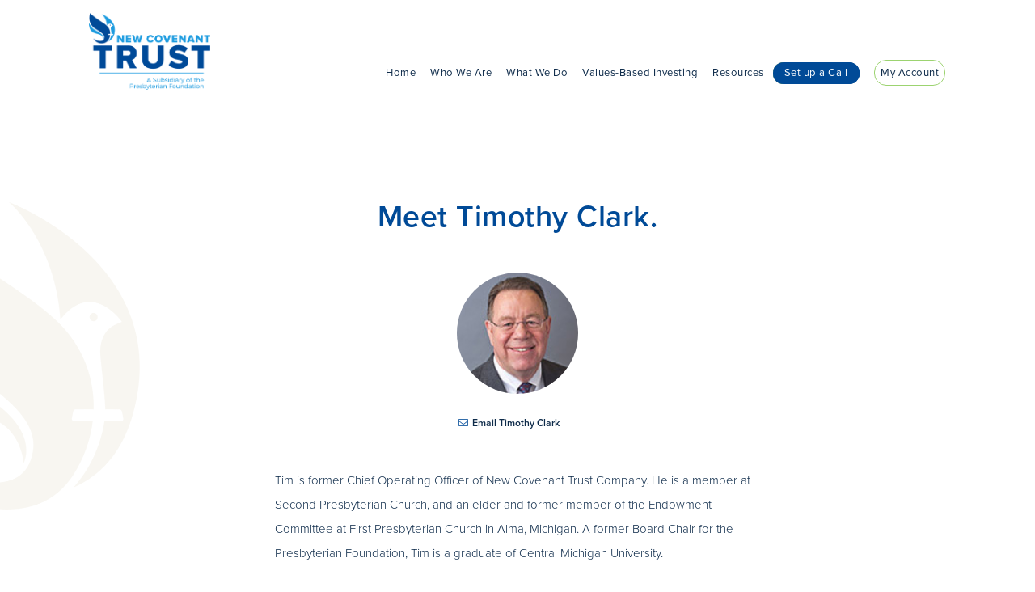

--- FILE ---
content_type: text/html; charset=UTF-8
request_url: https://newcovenanttrust.com/bios/timothy-clark/
body_size: 13851
content:
<!doctype html>
<html lang="en-US">
  <head>
  <meta charset="utf-8">
<script type="text/javascript">
/* <![CDATA[ */
var gform;gform||(document.addEventListener("gform_main_scripts_loaded",function(){gform.scriptsLoaded=!0}),document.addEventListener("gform/theme/scripts_loaded",function(){gform.themeScriptsLoaded=!0}),window.addEventListener("DOMContentLoaded",function(){gform.domLoaded=!0}),gform={domLoaded:!1,scriptsLoaded:!1,themeScriptsLoaded:!1,isFormEditor:()=>"function"==typeof InitializeEditor,callIfLoaded:function(o){return!(!gform.domLoaded||!gform.scriptsLoaded||!gform.themeScriptsLoaded&&!gform.isFormEditor()||(gform.isFormEditor()&&console.warn("The use of gform.initializeOnLoaded() is deprecated in the form editor context and will be removed in Gravity Forms 3.1."),o(),0))},initializeOnLoaded:function(o){gform.callIfLoaded(o)||(document.addEventListener("gform_main_scripts_loaded",()=>{gform.scriptsLoaded=!0,gform.callIfLoaded(o)}),document.addEventListener("gform/theme/scripts_loaded",()=>{gform.themeScriptsLoaded=!0,gform.callIfLoaded(o)}),window.addEventListener("DOMContentLoaded",()=>{gform.domLoaded=!0,gform.callIfLoaded(o)}))},hooks:{action:{},filter:{}},addAction:function(o,r,e,t){gform.addHook("action",o,r,e,t)},addFilter:function(o,r,e,t){gform.addHook("filter",o,r,e,t)},doAction:function(o){gform.doHook("action",o,arguments)},applyFilters:function(o){return gform.doHook("filter",o,arguments)},removeAction:function(o,r){gform.removeHook("action",o,r)},removeFilter:function(o,r,e){gform.removeHook("filter",o,r,e)},addHook:function(o,r,e,t,n){null==gform.hooks[o][r]&&(gform.hooks[o][r]=[]);var d=gform.hooks[o][r];null==n&&(n=r+"_"+d.length),gform.hooks[o][r].push({tag:n,callable:e,priority:t=null==t?10:t})},doHook:function(r,o,e){var t;if(e=Array.prototype.slice.call(e,1),null!=gform.hooks[r][o]&&((o=gform.hooks[r][o]).sort(function(o,r){return o.priority-r.priority}),o.forEach(function(o){"function"!=typeof(t=o.callable)&&(t=window[t]),"action"==r?t.apply(null,e):e[0]=t.apply(null,e)})),"filter"==r)return e[0]},removeHook:function(o,r,t,n){var e;null!=gform.hooks[o][r]&&(e=(e=gform.hooks[o][r]).filter(function(o,r,e){return!!(null!=n&&n!=o.tag||null!=t&&t!=o.priority)}),gform.hooks[o][r]=e)}});
/* ]]> */
</script>

  <meta http-equiv="x-ua-compatible" content="ie=edge">
  <meta name="viewport" content="width=device-width, initial-scale=1, shrink-to-fit=no">
  <script src="https://kit.fontawesome.com/fc231b4c28.js" crossorigin="anonymous"></script>
  <link rel="stylesheet" href="https://use.typekit.net/xfx3kpa.css">
  <script src="https://unpkg.com/packery@2.1/dist/packery.pkgd.min.js"></script>

  <meta name='robots' content='index, follow, max-image-preview:large, max-snippet:-1, max-video-preview:-1' />
<script id="cookieyes" type="text/javascript" src="https://cdn-cookieyes.com/client_data/8477af303cb28c3ddf88eb04/script.js"></script>
	<!-- This site is optimized with the Yoast SEO plugin v26.8 - https://yoast.com/product/yoast-seo-wordpress/ -->
	<title>Timothy Clark - New Covenant Trust</title>
	<link rel="canonical" href="https://newcovenanttrust.com/bios/timothy-clark/" />
	<meta property="og:locale" content="en_US" />
	<meta property="og:type" content="article" />
	<meta property="og:title" content="Timothy Clark - New Covenant Trust" />
	<meta property="og:url" content="https://newcovenanttrust.com/bios/timothy-clark/" />
	<meta property="og:site_name" content="New Covenant Trust" />
	<meta property="article:modified_time" content="2023-03-30T11:52:35+00:00" />
	<meta name="twitter:card" content="summary_large_image" />
	<script type="application/ld+json" class="yoast-schema-graph">{"@context":"https://schema.org","@graph":[{"@type":"WebPage","@id":"https://newcovenanttrust.com/bios/timothy-clark/","url":"https://newcovenanttrust.com/bios/timothy-clark/","name":"Timothy Clark - New Covenant Trust","isPartOf":{"@id":"https://newcovenanttrust.com/#website"},"datePublished":"2021-07-14T20:55:53+00:00","dateModified":"2023-03-30T11:52:35+00:00","breadcrumb":{"@id":"https://newcovenanttrust.com/bios/timothy-clark/#breadcrumb"},"inLanguage":"en-US","potentialAction":[{"@type":"ReadAction","target":["https://newcovenanttrust.com/bios/timothy-clark/"]}]},{"@type":"BreadcrumbList","@id":"https://newcovenanttrust.com/bios/timothy-clark/#breadcrumb","itemListElement":[{"@type":"ListItem","position":1,"name":"Home","item":"https://newcovenanttrust.com/"},{"@type":"ListItem","position":2,"name":"Timothy Clark"}]},{"@type":"WebSite","@id":"https://newcovenanttrust.com/#website","url":"https://newcovenanttrust.com/","name":"New Covenant Trust","description":"A Subsidiary of the Presbyterian Foundation","potentialAction":[{"@type":"SearchAction","target":{"@type":"EntryPoint","urlTemplate":"https://newcovenanttrust.com/?s={search_term_string}"},"query-input":{"@type":"PropertyValueSpecification","valueRequired":true,"valueName":"search_term_string"}}],"inLanguage":"en-US"}]}</script>
	<!-- / Yoast SEO plugin. -->


<link rel="alternate" title="oEmbed (JSON)" type="application/json+oembed" href="https://newcovenanttrust.com/wp-json/oembed/1.0/embed?url=https%3A%2F%2Fnewcovenanttrust.com%2Fbios%2Ftimothy-clark%2F" />
<link rel="alternate" title="oEmbed (XML)" type="text/xml+oembed" href="https://newcovenanttrust.com/wp-json/oembed/1.0/embed?url=https%3A%2F%2Fnewcovenanttrust.com%2Fbios%2Ftimothy-clark%2F&#038;format=xml" />
<style id='wp-img-auto-sizes-contain-inline-css' type='text/css'>
img:is([sizes=auto i],[sizes^="auto," i]){contain-intrinsic-size:3000px 1500px}
/*# sourceURL=wp-img-auto-sizes-contain-inline-css */
</style>
<link rel='stylesheet' id='wpra-lightbox-css' href='https://newcovenanttrust.com/wp-content/plugins/wp-rss-aggregator/core/css/jquery-colorbox.css?ver=1.4.33' type='text/css' media='all' />
<style id='wp-emoji-styles-inline-css' type='text/css'>

	img.wp-smiley, img.emoji {
		display: inline !important;
		border: none !important;
		box-shadow: none !important;
		height: 1em !important;
		width: 1em !important;
		margin: 0 0.07em !important;
		vertical-align: -0.1em !important;
		background: none !important;
		padding: 0 !important;
	}
/*# sourceURL=wp-emoji-styles-inline-css */
</style>
<style id='wp-block-library-inline-css' type='text/css'>
:root{--wp-block-synced-color:#7a00df;--wp-block-synced-color--rgb:122,0,223;--wp-bound-block-color:var(--wp-block-synced-color);--wp-editor-canvas-background:#ddd;--wp-admin-theme-color:#007cba;--wp-admin-theme-color--rgb:0,124,186;--wp-admin-theme-color-darker-10:#006ba1;--wp-admin-theme-color-darker-10--rgb:0,107,160.5;--wp-admin-theme-color-darker-20:#005a87;--wp-admin-theme-color-darker-20--rgb:0,90,135;--wp-admin-border-width-focus:2px}@media (min-resolution:192dpi){:root{--wp-admin-border-width-focus:1.5px}}.wp-element-button{cursor:pointer}:root .has-very-light-gray-background-color{background-color:#eee}:root .has-very-dark-gray-background-color{background-color:#313131}:root .has-very-light-gray-color{color:#eee}:root .has-very-dark-gray-color{color:#313131}:root .has-vivid-green-cyan-to-vivid-cyan-blue-gradient-background{background:linear-gradient(135deg,#00d084,#0693e3)}:root .has-purple-crush-gradient-background{background:linear-gradient(135deg,#34e2e4,#4721fb 50%,#ab1dfe)}:root .has-hazy-dawn-gradient-background{background:linear-gradient(135deg,#faaca8,#dad0ec)}:root .has-subdued-olive-gradient-background{background:linear-gradient(135deg,#fafae1,#67a671)}:root .has-atomic-cream-gradient-background{background:linear-gradient(135deg,#fdd79a,#004a59)}:root .has-nightshade-gradient-background{background:linear-gradient(135deg,#330968,#31cdcf)}:root .has-midnight-gradient-background{background:linear-gradient(135deg,#020381,#2874fc)}:root{--wp--preset--font-size--normal:16px;--wp--preset--font-size--huge:42px}.has-regular-font-size{font-size:1em}.has-larger-font-size{font-size:2.625em}.has-normal-font-size{font-size:var(--wp--preset--font-size--normal)}.has-huge-font-size{font-size:var(--wp--preset--font-size--huge)}.has-text-align-center{text-align:center}.has-text-align-left{text-align:left}.has-text-align-right{text-align:right}.has-fit-text{white-space:nowrap!important}#end-resizable-editor-section{display:none}.aligncenter{clear:both}.items-justified-left{justify-content:flex-start}.items-justified-center{justify-content:center}.items-justified-right{justify-content:flex-end}.items-justified-space-between{justify-content:space-between}.screen-reader-text{border:0;clip-path:inset(50%);height:1px;margin:-1px;overflow:hidden;padding:0;position:absolute;width:1px;word-wrap:normal!important}.screen-reader-text:focus{background-color:#ddd;clip-path:none;color:#444;display:block;font-size:1em;height:auto;left:5px;line-height:normal;padding:15px 23px 14px;text-decoration:none;top:5px;width:auto;z-index:100000}html :where(.has-border-color){border-style:solid}html :where([style*=border-top-color]){border-top-style:solid}html :where([style*=border-right-color]){border-right-style:solid}html :where([style*=border-bottom-color]){border-bottom-style:solid}html :where([style*=border-left-color]){border-left-style:solid}html :where([style*=border-width]){border-style:solid}html :where([style*=border-top-width]){border-top-style:solid}html :where([style*=border-right-width]){border-right-style:solid}html :where([style*=border-bottom-width]){border-bottom-style:solid}html :where([style*=border-left-width]){border-left-style:solid}html :where(img[class*=wp-image-]){height:auto;max-width:100%}:where(figure){margin:0 0 1em}html :where(.is-position-sticky){--wp-admin--admin-bar--position-offset:var(--wp-admin--admin-bar--height,0px)}@media screen and (max-width:600px){html :where(.is-position-sticky){--wp-admin--admin-bar--position-offset:0px}}
/*# sourceURL=/wp-includes/css/dist/block-library/common.min.css */
</style>
<link rel='stylesheet' id='sage/main.css-css' href='https://newcovenanttrust.com/wp-content/themes/new-covenant-trust/dist/styles/main_235a8d2e.css' type='text/css' media='all' />
<link rel='stylesheet' id='sib-front-css-css' href='https://newcovenanttrust.com/wp-content/plugins/mailin/css/mailin-front.css?ver=6.9' type='text/css' media='all' />
<script type="text/javascript" src="https://newcovenanttrust.com/wp-includes/js/jquery/jquery.min.js?ver=3.7.1" id="jquery-core-js"></script>
<script type="text/javascript" src="https://newcovenanttrust.com/wp-includes/js/jquery/jquery-migrate.min.js?ver=3.4.1" id="jquery-migrate-js"></script>
<script type="text/javascript" id="sib-front-js-js-extra">
/* <![CDATA[ */
var sibErrMsg = {"invalidMail":"Please fill out valid email address","requiredField":"Please fill out required fields","invalidDateFormat":"Please fill out valid date format","invalidSMSFormat":"Please fill out valid phone number"};
var ajax_sib_front_object = {"ajax_url":"https://newcovenanttrust.com/wp-admin/admin-ajax.php","ajax_nonce":"77db6f4c3e","flag_url":"https://newcovenanttrust.com/wp-content/plugins/mailin/img/flags/"};
//# sourceURL=sib-front-js-js-extra
/* ]]> */
</script>
<script type="text/javascript" src="https://newcovenanttrust.com/wp-content/plugins/mailin/js/mailin-front.js?ver=1765468390" id="sib-front-js-js"></script>
<link rel="https://api.w.org/" href="https://newcovenanttrust.com/wp-json/" /><link rel="EditURI" type="application/rsd+xml" title="RSD" href="https://newcovenanttrust.com/xmlrpc.php?rsd" />
<meta name="generator" content="WordPress 6.9" />
<link rel='shortlink' href='https://newcovenanttrust.com/?p=529' />
<style type="text/css">.recentcomments a{display:inline !important;padding:0 !important;margin:0 !important;}</style><script type="text/javascript" src="https://cdn.by.wonderpush.com/sdk/1.1/wonderpush-loader.min.js" async></script>
<script type="text/javascript">
  window.WonderPush = window.WonderPush || [];
  window.WonderPush.push(['init', {"customDomain":"https:\/\/newcovenanttrust.com\/wp-content\/plugins\/mailin\/","serviceWorkerUrl":"wonderpush-worker-loader.min.js?webKey=c0ac508841cd80f4b1ef6622f229948faa6d129a6c081c088b58518db591bc18","frameUrl":"wonderpush.min.html","webKey":"c0ac508841cd80f4b1ef6622f229948faa6d129a6c081c088b58518db591bc18"}]);
</script><link rel="icon" href="https://newcovenanttrust.com/wp-content/uploads/2021/07/cropped-nctc-favicon-32x32.png" sizes="32x32" />
<link rel="icon" href="https://newcovenanttrust.com/wp-content/uploads/2021/07/cropped-nctc-favicon-192x192.png" sizes="192x192" />
<link rel="apple-touch-icon" href="https://newcovenanttrust.com/wp-content/uploads/2021/07/cropped-nctc-favicon-180x180.png" />
<meta name="msapplication-TileImage" content="https://newcovenanttrust.com/wp-content/uploads/2021/07/cropped-nctc-favicon-270x270.png" />
		<style type="text/css" id="wp-custom-css">
			.gfield_label {
	display: block !important;
  margin-bottom: 8px;
  font-weight: bold;
}

#field_2_6 {
	display: none;
}

#gform_submit_button_2 {
  margin-top: 30px;
}

.content-info .footer-nav-wrapper .mobile li a:hover {
	color: white;
}

.content-info .footer-nav-wrapper .mobile-2 li a:hover {
    color: white;
}

.c\(leaf\),
.c\(salmon\) {
    color: #0e2b4a !important;
}

.banner .setup-call,
.content-info .footer-nav-wrapper .mobile-2 li:first-child a {
	background-color: #004A97;
}

/*.banner .setup-call:after {
    opacity: 1;
    z-index: -1;
    background: linear-gradient(-90deg, #0e2b4a, #005dbd);
    padding: 7px;
}*/

/*
.content-info .footer-nav-wrapper .mobile-2 li:first-child a::after {
	 background: linear-gradient(-90deg, #0e2b4a, #005dbd);
}*/

.banner .nav li a {
	font-weight: 400 !important;
}

.content-info .footer-nav-wrapper .mobile-2 li:first-child a {
	font-weight: 400;
}

a {
	color: #035E8C;
}

.post-password-form {
	text-align: center !important;
	font-size: 24px !important;
}		</style>
		  <!-- Global site tag (gtag.js) - Google Analytics -->
    <script async src="https://www.googletagmanager.com/gtag/js?id=G-T37E8B3XLQ"></script>
    <script>
      window.dataLayer = window.dataLayer || [];
      function gtag(){dataLayer.push(arguments);}
      gtag('js', new Date());

      gtag('config', 'G-T37E8B3XLQ');
    </script>
</head>
  <body class="wp-singular bio-template-default single single-bio postid-529 wp-theme-new-covenant-trustresources timothy-clark app-data index-data singular-data single-data single-bio-data single-bio-timothy-clark-data">
        <header class="banner">
  <div class="container">
    <a class="brand" href="https://newcovenanttrust.com/"><img class="logo-color" src="/wp-content/uploads/2021/05/nct-logo-color@3x.png" alt="Main Site Logo"></a>
    <div class="header-right">
      <nav class="nav-primary fz(14) c(white)">
        <div class="main-nav">
                  <div class="menu-primary-navigation-container"><ul id="menu-primary-navigation" class="nav"><li id="menu-item-30" class="menu-item menu-item-type-post_type menu-item-object-page menu-item-home menu-item-30"><a href="https://newcovenanttrust.com/">Home</a></li>
<li id="menu-item-499" class="menu-item menu-item-type-post_type menu-item-object-page menu-item-has-children menu-item-499"><a href="https://newcovenanttrust.com/about/">Who We Are</a>
<ul class="sub-menu">
	<li id="menu-item-694" class="submenu-item menu-item menu-item-type-post_type menu-item-object-page menu-item-694"><a href="https://newcovenanttrust.com/about/">About</a></li>
	<li id="menu-item-31" class="submenu-item menu-item menu-item-type-post_type menu-item-object-page menu-item-31"><a href="https://newcovenanttrust.com/why-nctc/">Why NCTC?</a></li>
	<li id="menu-item-692" class="submenu-item menu-item menu-item-type-post_type menu-item-object-page menu-item-692"><a href="https://newcovenanttrust.com/team/">Meet Our Team</a></li>
	<li id="menu-item-693" class="submenu-item menu-item menu-item-type-post_type menu-item-object-page menu-item-693"><a href="https://newcovenanttrust.com/board/">Board</a></li>
	<li id="menu-item-1486" class="menu-item menu-item-type-post_type menu-item-object-page menu-item-1486"><a href="https://newcovenanttrust.com/join-our-team/">Join Our Team</a></li>
	<li id="menu-item-2290" class="menu-item menu-item-type-post_type menu-item-object-page menu-item-2290"><a href="https://newcovenanttrust.com/client-covenant/">Our Covenant to You</a></li>
</ul>
</li>
<li id="menu-item-33" class="menu-item menu-item-type-post_type menu-item-object-page menu-item-has-children menu-item-33"><a href="https://newcovenanttrust.com/services/">What We Do</a>
<ul class="sub-menu">
	<li id="menu-item-695" class="submenu-item menu-item menu-item-type-post_type menu-item-object-page menu-item-695"><a href="https://newcovenanttrust.com/services/">Services Overview</a></li>
	<li id="menu-item-696" class="submenu-item menu-item menu-item-type-post_type menu-item-object-page menu-item-696"><a href="https://newcovenanttrust.com/investment-services/">Investment Services</a></li>
</ul>
</li>
<li id="menu-item-165" class="menu-item menu-item-type-post_type menu-item-object-page menu-item-has-children menu-item-165"><a href="https://newcovenanttrust.com/values/">Values-Based Investing</a>
<ul class="sub-menu">
	<li id="menu-item-722" class="submenu-item menu-item menu-item-type-post_type menu-item-object-page menu-item-722"><a href="https://newcovenanttrust.com/values/">How It Works</a></li>
	<li id="menu-item-699" class="submenu-item menu-item menu-item-type-post_type menu-item-object-page menu-item-699"><a href="https://newcovenanttrust.com/fossil-fuel-free/">Fossil Fuel Free</a></li>
</ul>
</li>
<li id="menu-item-34" class="menu-item menu-item-type-post_type menu-item-object-page menu-item-has-children menu-item-34"><a href="https://newcovenanttrust.com/resources/">Resources</a>
<ul class="sub-menu">
	<li id="menu-item-723" class="submenu-item menu-item menu-item-type-post_type menu-item-object-page menu-item-723"><a href="https://newcovenanttrust.com/resources/">Helpful Links</a></li>
	<li id="menu-item-697" class="submenu-item menu-item menu-item-type-custom menu-item-object-custom menu-item-697"><a href="/blog">Blog</a></li>
	<li id="menu-item-698" class="submenu-item menu-item menu-item-type-custom menu-item-object-custom menu-item-698"><a href="/videos">Videos</a></li>
</ul>
</li>
<li id="menu-item-42" class="setup-call menu-item menu-item-type-post_type menu-item-object-page menu-item-42"><a href="https://newcovenanttrust.com/set-up-a-call/">Set up a Call</a></li>
<li id="menu-item-128" class="my-account menu-item menu-item-type-custom menu-item-object-custom menu-item-128"><a href="https://login.bdreporting.com/Auth/SignIn">My Account</a></li>
</ul></div>
                </div>
        <div class="mobile-inner">
          <a class="brand" href="https://newcovenanttrust.com/"><img class="mobile-logo" src="  /wp-content/uploads/2021/05/nct-logo-white@3x.png"  alt="Main Site Logo"></a>
          <div class="mobile-nav-wrapper">
                          <ul id="menu-mobile-navigation" class="mobile"><li id="menu-item-47" class="menu-item menu-item-type-post_type menu-item-object-page menu-item-home menu-item-47"><a href="https://newcovenanttrust.com/">Home</a></li>
<li id="menu-item-772" class="menu-item menu-item-type-post_type menu-item-object-page menu-item-772"><a href="https://newcovenanttrust.com/about/">About Us</a></li>
<li id="menu-item-50" class="menu-item menu-item-type-post_type menu-item-object-page menu-item-50"><a href="https://newcovenanttrust.com/services/">Services Overview</a></li>
<li id="menu-item-773" class="menu-item menu-item-type-post_type menu-item-object-page menu-item-773"><a href="https://newcovenanttrust.com/values/">Values-Based Investing</a></li>
<li id="menu-item-774" class="menu-item menu-item-type-post_type menu-item-object-page menu-item-774"><a href="https://newcovenanttrust.com/resources/">Resources</a></li>
<li id="menu-item-775" class="menu-item menu-item-type-post_type menu-item-object-page menu-item-775"><a href="https://newcovenanttrust.com/set-up-a-call/">Set up a Call</a></li>
</ul>
                                      <ul id="menu-mobile-navigation-2" class="mobile-2"><li id="menu-item-52" class="menu-item menu-item-type-custom menu-item-object-custom menu-item-52"><a href="https://login.bdreporting.com/Auth/SignIn">My Account</a></li>
<li id="menu-item-661" class="menu-item menu-item-type-post_type menu-item-object-page menu-item-661"><a href="https://newcovenanttrust.com/team/">Meet Our Team</a></li>
<li id="menu-item-659" class="menu-item menu-item-type-post_type menu-item-object-page menu-item-659"><a href="https://newcovenanttrust.com/board/">Board</a></li>
<li id="menu-item-1487" class="menu-item menu-item-type-post_type menu-item-object-page menu-item-1487"><a href="https://newcovenanttrust.com/join-our-team/">Join Our Team</a></li>
<li id="menu-item-2304" class="menu-item menu-item-type-post_type menu-item-object-page menu-item-2304"><a href="https://newcovenanttrust.com/client-covenant/">Our Covenant to You</a></li>
<li id="menu-item-651" class="menu-item menu-item-type-post_type menu-item-object-page menu-item-651"><a href="https://newcovenanttrust.com/fossil-fuel-free/">Fossil Fuel Free</a></li>
<li id="menu-item-776" class="menu-item menu-item-type-post_type menu-item-object-page menu-item-776"><a href="https://newcovenanttrust.com/investment-services/">Investment Services</a></li>
<li id="menu-item-55" class="menu-item menu-item-type-custom menu-item-object-custom menu-item-55"><a href="/blog">Blog</a></li>
<li id="menu-item-56" class="menu-item menu-item-type-custom menu-item-object-custom menu-item-56"><a href="/videos">Videos</a></li>
</ul>
                      </div>
        </div>
        <div class="social-menu">
              <a class="item circle-btn fw(600)" href="/set-up-a-call/" target=&quot;blank&quot;><span><i class="fal fa-arrow-right"></i></span>Schedule a Call</a>
          		              <h2 class="item fz(24) c(light-blue-grey)">Get in Touch</h2>
              <h3 class="item fz(13) c(light-blue-grey)">Our Office</h3>
              <p class="item fz(16)">200 E. 12th Street Jeffersonville, IN 47130</p>
              <p class="item fz(16)">900 Spring St., Suite A, Jeffersonville, IN 47130</p>
              <h3 class="item fz(13) c(light-blue-grey)">Email Us</h3>
              <p class="item fz(16)">trustservices@presbyterianfoundation.org</p>
              <h3 class="item fz(13) c(light-blue-grey)">Phone No.</h3>
              <p class="item fz(16)">800-858-6127 | Option #6</p>
              <p class="item fz(16)"></p>
        </div>
      </nav>
      <div class="menu-btn" data-toggle-nav>
        <p class="menu">Menu</p>
        <p class="close">Close</p>
        <div class="hamburger" >
          <div class="inner">
           <div class="bar" id="top-bun"></div>
           <div class="bar" id="meat"></div>
           <div class="bar" id="bottom-bun"></div> 
          </div>
        </div>
      </div>
    </div>
  </div>
</header>
    <div class="wrap container" role="document">
      <div class="content">
        <main class="main">
                 <article class="post-529 bio type-bio status-publish hentry">
  <div class="bg_icon"><img src="/wp-content/uploads/2021/05/nctc-rgb-mark-only@2x.png" alt="background icon"></div>
  <div class="entry-content">
    <h1 class="fz(40) c(darkish-blue) fw(600)">Meet Timothy Clark.</h1>
    <img class="bio-image" src="/wp-content/uploads/2021/07/tim-clark_4_orig.jpg" alt="">
        <div class="contact-wrapper">
              <a class="c(dark-indigo) fz(13) fw(600) email" href="mailto:" target="_blank"><i class="email-icon c(darkish-blue) fal fa-envelope"></i>Email Timothy Clark</a>
                </div>
    <div class="content c(dark-indigo) fw(300)"><p>Tim is former Chief Operating Officer of New Covenant Trust Company. He is a member at Second Presbyterian Church, and an elder and former member of the Endowment Committee at First Presbyterian Church in Alma, Michigan. A former Board Chair for the Presbyterian Foundation, Tim is a graduate of Central Michigan University.</p>
</div>
  </div>
</article>          </main>
              </div>
    </div>
        <footer class="content-info">
  <div class="container">
    <div class="footer-form">
      <h3 class="fz(24) c(dark-indigo) ta(c)">Sign up to receive our latest news.</h3>
      
                <div class='gf_browser_chrome gform_wrapper gravity-theme gform-theme--no-framework' data-form-theme='gravity-theme' data-form-index='0' id='gform_wrapper_2' ><form method='post' enctype='multipart/form-data'  id='gform_2'  action='/bios/timothy-clark/' data-formid='2' novalidate>
                        <div class='gform-body gform_body'><div id='gform_fields_2' class='gform_fields top_label form_sublabel_below description_below validation_below'><div id="field_2_1" class="gfield gfield--type-text gfield--input-type-text field_sublabel_below gfield--no-description field_description_below field_validation_below gfield_visibility_visible"  ><label class='gfield_label gform-field-label' for='input_2_1'>First Name</label><div class='ginput_container ginput_container_text'><input name='input_1' id='input_2_1' type='text' value='' class='large'   tabindex='99' placeholder='First Name'  aria-invalid="false"   /></div></div><div id="field_2_3" class="gfield gfield--type-text gfield--input-type-text field_sublabel_below gfield--no-description field_description_below field_validation_below gfield_visibility_visible"  ><label class='gfield_label gform-field-label' for='input_2_3'>Last Name</label><div class='ginput_container ginput_container_text'><input name='input_3' id='input_2_3' type='text' value='' class='large'   tabindex='100' placeholder='Last Name'  aria-invalid="false"   /></div></div><div id="field_2_4" class="gfield gfield--type-email gfield--input-type-email field_sublabel_below gfield--no-description field_description_below field_validation_below gfield_visibility_visible"  ><label class='gfield_label gform-field-label' for='input_2_4'>Email</label><div class='ginput_container ginput_container_email'>
                            <input name='input_4' id='input_2_4' type='email' value='' class='large' tabindex='101'  placeholder='Email'  aria-invalid="false"  />
                        </div></div><div id="field_2_5" class="gfield gfield--type-text gfield--input-type-text field_sublabel_below gfield--no-description field_description_below field_validation_below gfield_visibility_visible"  ><label class='gfield_label gform-field-label' for='input_2_5'>Organization</label><div class='ginput_container ginput_container_text'><input name='input_5' id='input_2_5' type='text' value='' class='large'   tabindex='102' placeholder='Organization'  aria-invalid="false"   /></div></div><div id="field_2_6" class="gfield gfield--type-captcha gfield--input-type-captcha gfield--width-full field_sublabel_below gfield--no-description field_description_below field_validation_below gfield_visibility_visible"  ><label class='gfield_label gform-field-label' for='input_2_6'>CAPTCHA</label><div id='input_2_6' class='ginput_container ginput_recaptcha' data-sitekey='6LeAK-QoAAAAAJ0uTmj_TWJSSKQapfAkxdcCQ2q2'  data-theme='light' data-tabindex='-1' data-size='invisible' data-badge='bottomright'></div></div></div></div>
        <div class='gform-footer gform_footer top_label'> <input type='submit' id='gform_submit_button_2' class='gform_button button' onclick='gform.submission.handleButtonClick(this);' data-submission-type='submit' value='Join' tabindex='103' /> 
            <input type='hidden' class='gform_hidden' name='gform_submission_method' data-js='gform_submission_method_2' value='postback' />
            <input type='hidden' class='gform_hidden' name='gform_theme' data-js='gform_theme_2' id='gform_theme_2' value='gravity-theme' />
            <input type='hidden' class='gform_hidden' name='gform_style_settings' data-js='gform_style_settings_2' id='gform_style_settings_2' value='' />
            <input type='hidden' class='gform_hidden' name='is_submit_2' value='1' />
            <input type='hidden' class='gform_hidden' name='gform_submit' value='2' />
            
            <input type='hidden' class='gform_hidden' name='gform_unique_id' value='' />
            <input type='hidden' class='gform_hidden' name='state_2' value='WyJbXSIsImY1NjcwNDEyNzhlMjk5ODU2MjQ5ZTk0MGQwOGY0MDNlIl0=' />
            <input type='hidden' autocomplete='off' class='gform_hidden' name='gform_target_page_number_2' id='gform_target_page_number_2' value='0' />
            <input type='hidden' autocomplete='off' class='gform_hidden' name='gform_source_page_number_2' id='gform_source_page_number_2' value='1' />
            <input type='hidden' name='gform_field_values' value='' />
            
        </div>
                        </form>
                        </div><script type="text/javascript">
/* <![CDATA[ */
 gform.initializeOnLoaded( function() {gformInitSpinner( 2, 'https://newcovenanttrust.com/wp-content/plugins/gravityforms/images/spinner.svg', true );jQuery('#gform_ajax_frame_2').on('load',function(){var contents = jQuery(this).contents().find('*').html();var is_postback = contents.indexOf('GF_AJAX_POSTBACK') >= 0;if(!is_postback){return;}var form_content = jQuery(this).contents().find('#gform_wrapper_2');var is_confirmation = jQuery(this).contents().find('#gform_confirmation_wrapper_2').length > 0;var is_redirect = contents.indexOf('gformRedirect(){') >= 0;var is_form = form_content.length > 0 && ! is_redirect && ! is_confirmation;var mt = parseInt(jQuery('html').css('margin-top'), 10) + parseInt(jQuery('body').css('margin-top'), 10) + 100;if(is_form){jQuery('#gform_wrapper_2').html(form_content.html());if(form_content.hasClass('gform_validation_error')){jQuery('#gform_wrapper_2').addClass('gform_validation_error');} else {jQuery('#gform_wrapper_2').removeClass('gform_validation_error');}setTimeout( function() { /* delay the scroll by 50 milliseconds to fix a bug in chrome */  }, 50 );if(window['gformInitDatepicker']) {gformInitDatepicker();}if(window['gformInitPriceFields']) {gformInitPriceFields();}var current_page = jQuery('#gform_source_page_number_2').val();gformInitSpinner( 2, 'https://newcovenanttrust.com/wp-content/plugins/gravityforms/images/spinner.svg', true );jQuery(document).trigger('gform_page_loaded', [2, current_page]);window['gf_submitting_2'] = false;}else if(!is_redirect){var confirmation_content = jQuery(this).contents().find('.GF_AJAX_POSTBACK').html();if(!confirmation_content){confirmation_content = contents;}jQuery('#gform_wrapper_2').replaceWith(confirmation_content);jQuery(document).trigger('gform_confirmation_loaded', [2]);window['gf_submitting_2'] = false;wp.a11y.speak(jQuery('#gform_confirmation_message_2').text());}else{jQuery('#gform_2').append(contents);if(window['gformRedirect']) {gformRedirect();}}jQuery(document).trigger("gform_pre_post_render", [{ formId: "2", currentPage: "current_page", abort: function() { this.preventDefault(); } }]);        if (event && event.defaultPrevented) {                return;        }        const gformWrapperDiv = document.getElementById( "gform_wrapper_2" );        if ( gformWrapperDiv ) {            const visibilitySpan = document.createElement( "span" );            visibilitySpan.id = "gform_visibility_test_2";            gformWrapperDiv.insertAdjacentElement( "afterend", visibilitySpan );        }        const visibilityTestDiv = document.getElementById( "gform_visibility_test_2" );        let postRenderFired = false;        function triggerPostRender() {            if ( postRenderFired ) {                return;            }            postRenderFired = true;            gform.core.triggerPostRenderEvents( 2, current_page );            if ( visibilityTestDiv ) {                visibilityTestDiv.parentNode.removeChild( visibilityTestDiv );            }        }        function debounce( func, wait, immediate ) {            var timeout;            return function() {                var context = this, args = arguments;                var later = function() {                    timeout = null;                    if ( !immediate ) func.apply( context, args );                };                var callNow = immediate && !timeout;                clearTimeout( timeout );                timeout = setTimeout( later, wait );                if ( callNow ) func.apply( context, args );            };        }        const debouncedTriggerPostRender = debounce( function() {            triggerPostRender();        }, 200 );        if ( visibilityTestDiv && visibilityTestDiv.offsetParent === null ) {            const observer = new MutationObserver( ( mutations ) => {                mutations.forEach( ( mutation ) => {                    if ( mutation.type === 'attributes' && visibilityTestDiv.offsetParent !== null ) {                        debouncedTriggerPostRender();                        observer.disconnect();                    }                });            });            observer.observe( document.body, {                attributes: true,                childList: false,                subtree: true,                attributeFilter: [ 'style', 'class' ],            });        } else {            triggerPostRender();        }    } );} ); 
/* ]]> */
</script>

    </div>
    <div class="footer-inner">
      <a class="brand" href="https://newcovenanttrust.com/"><img class="footer-logo" src="/wp-content/uploads/2021/05/nct-logo-color@3x.png"  alt="Main Site Logo"></a>
      <div class="footer-nav-wrapper">
                  <ul id="menu-mobile-navigation-1" class="mobile"><li class="menu-item menu-item-type-post_type menu-item-object-page menu-item-home menu-item-47"><a href="https://newcovenanttrust.com/">Home</a></li>
<li class="menu-item menu-item-type-post_type menu-item-object-page menu-item-772"><a href="https://newcovenanttrust.com/about/">About Us</a></li>
<li class="menu-item menu-item-type-post_type menu-item-object-page menu-item-50"><a href="https://newcovenanttrust.com/services/">Services Overview</a></li>
<li class="menu-item menu-item-type-post_type menu-item-object-page menu-item-773"><a href="https://newcovenanttrust.com/values/">Values-Based Investing</a></li>
<li class="menu-item menu-item-type-post_type menu-item-object-page menu-item-774"><a href="https://newcovenanttrust.com/resources/">Resources</a></li>
<li class="menu-item menu-item-type-post_type menu-item-object-page menu-item-775"><a href="https://newcovenanttrust.com/set-up-a-call/">Set up a Call</a></li>
</ul>
                          <ul id="menu-mobile-navigation-3" class="mobile-2"><li class="menu-item menu-item-type-custom menu-item-object-custom menu-item-52"><a href="https://login.bdreporting.com/Auth/SignIn">My Account</a></li>
<li class="menu-item menu-item-type-post_type menu-item-object-page menu-item-661"><a href="https://newcovenanttrust.com/team/">Meet Our Team</a></li>
<li class="menu-item menu-item-type-post_type menu-item-object-page menu-item-659"><a href="https://newcovenanttrust.com/board/">Board</a></li>
<li class="menu-item menu-item-type-post_type menu-item-object-page menu-item-1487"><a href="https://newcovenanttrust.com/join-our-team/">Join Our Team</a></li>
<li class="menu-item menu-item-type-post_type menu-item-object-page menu-item-2304"><a href="https://newcovenanttrust.com/client-covenant/">Our Covenant to You</a></li>
<li class="menu-item menu-item-type-post_type menu-item-object-page menu-item-651"><a href="https://newcovenanttrust.com/fossil-fuel-free/">Fossil Fuel Free</a></li>
<li class="menu-item menu-item-type-post_type menu-item-object-page menu-item-776"><a href="https://newcovenanttrust.com/investment-services/">Investment Services</a></li>
<li class="menu-item menu-item-type-custom menu-item-object-custom menu-item-55"><a href="/blog">Blog</a></li>
<li class="menu-item menu-item-type-custom menu-item-object-custom menu-item-56"><a href="/videos">Videos</a></li>
</ul>
              </div>
      <div class="footer-social-menu">
        <a class="item circle-btn fw(600)" href="/set-up-a-call/" target=&quot;blank&quot;><span><i class="fal fa-arrow-right"></i></span>Schedule a Call</a>
                <h2 class="item fz(24) c(dark-indigo)">Get in Touch</h2>
        <h3 class="item fz(13) c(darkish-blue)">USPS Mailing Address</h3>
        <p class="item fz(16)">200 E. 12th Street Jeffersonville, IN 47130</p>
		<h3 class="item fz(13) c(darkish-blue)">For UPS/FedEx Deliveries</h3>
        <p class="item fz(16)">900 Spring St., Suite A, Jeffersonville, IN 47130</p>
        <!-- <p class="item fz(16)">900 Spring St., Suite A, Jeffersonville, IN 47130</p> -->
        <h3 class="item fz(13) c(darkish-blue)">Email Us</h3>
        <a href="mailto:trustservices@presbyterianfoundation.org" class="item fz(16) c(dark-indigo)">trustservices@presbyterianfoundation.org</a>
        <h3 class="item fz(13) c(darkish-blue)">Phone No.</h3>
        <p class="item fz(16)">800-858-6127 | Option #6</p>
        <!-- <p class="item fz(16)"></p> -->
      </div>
    </div>
   
    <div class="footer-links">
            <a class="footer-link" href="https://newcovenanttrust.com/privacy-policy/" target=&quot;link&quot; >Privacy Policy</a>
            <a class="footer-link" href="https://newcovenanttrust.com/disclosures/" target=&quot;link&quot; >Disclosures</a>
            <p>Copyright 2026</p>
    </div>
  </div>
</footer>
    <script type="speculationrules">
{"prefetch":[{"source":"document","where":{"and":[{"href_matches":"/*"},{"not":{"href_matches":["/wp-*.php","/wp-admin/*","/wp-content/uploads/*","/wp-content/*","/wp-content/plugins/*","/wp-content/themes/new-covenant-trust/resources/*","/*\\?(.+)"]}},{"not":{"selector_matches":"a[rel~=\"nofollow\"]"}},{"not":{"selector_matches":".no-prefetch, .no-prefetch a"}}]},"eagerness":"conservative"}]}
</script>
<style id='global-styles-inline-css' type='text/css'>
:root{--wp--preset--aspect-ratio--square: 1;--wp--preset--aspect-ratio--4-3: 4/3;--wp--preset--aspect-ratio--3-4: 3/4;--wp--preset--aspect-ratio--3-2: 3/2;--wp--preset--aspect-ratio--2-3: 2/3;--wp--preset--aspect-ratio--16-9: 16/9;--wp--preset--aspect-ratio--9-16: 9/16;--wp--preset--color--black: #000000;--wp--preset--color--cyan-bluish-gray: #abb8c3;--wp--preset--color--white: #ffffff;--wp--preset--color--pale-pink: #f78da7;--wp--preset--color--vivid-red: #cf2e2e;--wp--preset--color--luminous-vivid-orange: #ff6900;--wp--preset--color--luminous-vivid-amber: #fcb900;--wp--preset--color--light-green-cyan: #7bdcb5;--wp--preset--color--vivid-green-cyan: #00d084;--wp--preset--color--pale-cyan-blue: #8ed1fc;--wp--preset--color--vivid-cyan-blue: #0693e3;--wp--preset--color--vivid-purple: #9b51e0;--wp--preset--gradient--vivid-cyan-blue-to-vivid-purple: linear-gradient(135deg,rgb(6,147,227) 0%,rgb(155,81,224) 100%);--wp--preset--gradient--light-green-cyan-to-vivid-green-cyan: linear-gradient(135deg,rgb(122,220,180) 0%,rgb(0,208,130) 100%);--wp--preset--gradient--luminous-vivid-amber-to-luminous-vivid-orange: linear-gradient(135deg,rgb(252,185,0) 0%,rgb(255,105,0) 100%);--wp--preset--gradient--luminous-vivid-orange-to-vivid-red: linear-gradient(135deg,rgb(255,105,0) 0%,rgb(207,46,46) 100%);--wp--preset--gradient--very-light-gray-to-cyan-bluish-gray: linear-gradient(135deg,rgb(238,238,238) 0%,rgb(169,184,195) 100%);--wp--preset--gradient--cool-to-warm-spectrum: linear-gradient(135deg,rgb(74,234,220) 0%,rgb(151,120,209) 20%,rgb(207,42,186) 40%,rgb(238,44,130) 60%,rgb(251,105,98) 80%,rgb(254,248,76) 100%);--wp--preset--gradient--blush-light-purple: linear-gradient(135deg,rgb(255,206,236) 0%,rgb(152,150,240) 100%);--wp--preset--gradient--blush-bordeaux: linear-gradient(135deg,rgb(254,205,165) 0%,rgb(254,45,45) 50%,rgb(107,0,62) 100%);--wp--preset--gradient--luminous-dusk: linear-gradient(135deg,rgb(255,203,112) 0%,rgb(199,81,192) 50%,rgb(65,88,208) 100%);--wp--preset--gradient--pale-ocean: linear-gradient(135deg,rgb(255,245,203) 0%,rgb(182,227,212) 50%,rgb(51,167,181) 100%);--wp--preset--gradient--electric-grass: linear-gradient(135deg,rgb(202,248,128) 0%,rgb(113,206,126) 100%);--wp--preset--gradient--midnight: linear-gradient(135deg,rgb(2,3,129) 0%,rgb(40,116,252) 100%);--wp--preset--font-size--small: 13px;--wp--preset--font-size--medium: 20px;--wp--preset--font-size--large: 36px;--wp--preset--font-size--x-large: 42px;--wp--preset--spacing--20: 0.44rem;--wp--preset--spacing--30: 0.67rem;--wp--preset--spacing--40: 1rem;--wp--preset--spacing--50: 1.5rem;--wp--preset--spacing--60: 2.25rem;--wp--preset--spacing--70: 3.38rem;--wp--preset--spacing--80: 5.06rem;--wp--preset--shadow--natural: 6px 6px 9px rgba(0, 0, 0, 0.2);--wp--preset--shadow--deep: 12px 12px 50px rgba(0, 0, 0, 0.4);--wp--preset--shadow--sharp: 6px 6px 0px rgba(0, 0, 0, 0.2);--wp--preset--shadow--outlined: 6px 6px 0px -3px rgb(255, 255, 255), 6px 6px rgb(0, 0, 0);--wp--preset--shadow--crisp: 6px 6px 0px rgb(0, 0, 0);}:where(body) { margin: 0; }.wp-site-blocks > .alignleft { float: left; margin-right: 2em; }.wp-site-blocks > .alignright { float: right; margin-left: 2em; }.wp-site-blocks > .aligncenter { justify-content: center; margin-left: auto; margin-right: auto; }:where(.is-layout-flex){gap: 0.5em;}:where(.is-layout-grid){gap: 0.5em;}.is-layout-flow > .alignleft{float: left;margin-inline-start: 0;margin-inline-end: 2em;}.is-layout-flow > .alignright{float: right;margin-inline-start: 2em;margin-inline-end: 0;}.is-layout-flow > .aligncenter{margin-left: auto !important;margin-right: auto !important;}.is-layout-constrained > .alignleft{float: left;margin-inline-start: 0;margin-inline-end: 2em;}.is-layout-constrained > .alignright{float: right;margin-inline-start: 2em;margin-inline-end: 0;}.is-layout-constrained > .aligncenter{margin-left: auto !important;margin-right: auto !important;}.is-layout-constrained > :where(:not(.alignleft):not(.alignright):not(.alignfull)){margin-left: auto !important;margin-right: auto !important;}body .is-layout-flex{display: flex;}.is-layout-flex{flex-wrap: wrap;align-items: center;}.is-layout-flex > :is(*, div){margin: 0;}body .is-layout-grid{display: grid;}.is-layout-grid > :is(*, div){margin: 0;}body{padding-top: 0px;padding-right: 0px;padding-bottom: 0px;padding-left: 0px;}a:where(:not(.wp-element-button)){text-decoration: underline;}:root :where(.wp-element-button, .wp-block-button__link){background-color: #32373c;border-width: 0;color: #fff;font-family: inherit;font-size: inherit;font-style: inherit;font-weight: inherit;letter-spacing: inherit;line-height: inherit;padding-top: calc(0.667em + 2px);padding-right: calc(1.333em + 2px);padding-bottom: calc(0.667em + 2px);padding-left: calc(1.333em + 2px);text-decoration: none;text-transform: inherit;}.has-black-color{color: var(--wp--preset--color--black) !important;}.has-cyan-bluish-gray-color{color: var(--wp--preset--color--cyan-bluish-gray) !important;}.has-white-color{color: var(--wp--preset--color--white) !important;}.has-pale-pink-color{color: var(--wp--preset--color--pale-pink) !important;}.has-vivid-red-color{color: var(--wp--preset--color--vivid-red) !important;}.has-luminous-vivid-orange-color{color: var(--wp--preset--color--luminous-vivid-orange) !important;}.has-luminous-vivid-amber-color{color: var(--wp--preset--color--luminous-vivid-amber) !important;}.has-light-green-cyan-color{color: var(--wp--preset--color--light-green-cyan) !important;}.has-vivid-green-cyan-color{color: var(--wp--preset--color--vivid-green-cyan) !important;}.has-pale-cyan-blue-color{color: var(--wp--preset--color--pale-cyan-blue) !important;}.has-vivid-cyan-blue-color{color: var(--wp--preset--color--vivid-cyan-blue) !important;}.has-vivid-purple-color{color: var(--wp--preset--color--vivid-purple) !important;}.has-black-background-color{background-color: var(--wp--preset--color--black) !important;}.has-cyan-bluish-gray-background-color{background-color: var(--wp--preset--color--cyan-bluish-gray) !important;}.has-white-background-color{background-color: var(--wp--preset--color--white) !important;}.has-pale-pink-background-color{background-color: var(--wp--preset--color--pale-pink) !important;}.has-vivid-red-background-color{background-color: var(--wp--preset--color--vivid-red) !important;}.has-luminous-vivid-orange-background-color{background-color: var(--wp--preset--color--luminous-vivid-orange) !important;}.has-luminous-vivid-amber-background-color{background-color: var(--wp--preset--color--luminous-vivid-amber) !important;}.has-light-green-cyan-background-color{background-color: var(--wp--preset--color--light-green-cyan) !important;}.has-vivid-green-cyan-background-color{background-color: var(--wp--preset--color--vivid-green-cyan) !important;}.has-pale-cyan-blue-background-color{background-color: var(--wp--preset--color--pale-cyan-blue) !important;}.has-vivid-cyan-blue-background-color{background-color: var(--wp--preset--color--vivid-cyan-blue) !important;}.has-vivid-purple-background-color{background-color: var(--wp--preset--color--vivid-purple) !important;}.has-black-border-color{border-color: var(--wp--preset--color--black) !important;}.has-cyan-bluish-gray-border-color{border-color: var(--wp--preset--color--cyan-bluish-gray) !important;}.has-white-border-color{border-color: var(--wp--preset--color--white) !important;}.has-pale-pink-border-color{border-color: var(--wp--preset--color--pale-pink) !important;}.has-vivid-red-border-color{border-color: var(--wp--preset--color--vivid-red) !important;}.has-luminous-vivid-orange-border-color{border-color: var(--wp--preset--color--luminous-vivid-orange) !important;}.has-luminous-vivid-amber-border-color{border-color: var(--wp--preset--color--luminous-vivid-amber) !important;}.has-light-green-cyan-border-color{border-color: var(--wp--preset--color--light-green-cyan) !important;}.has-vivid-green-cyan-border-color{border-color: var(--wp--preset--color--vivid-green-cyan) !important;}.has-pale-cyan-blue-border-color{border-color: var(--wp--preset--color--pale-cyan-blue) !important;}.has-vivid-cyan-blue-border-color{border-color: var(--wp--preset--color--vivid-cyan-blue) !important;}.has-vivid-purple-border-color{border-color: var(--wp--preset--color--vivid-purple) !important;}.has-vivid-cyan-blue-to-vivid-purple-gradient-background{background: var(--wp--preset--gradient--vivid-cyan-blue-to-vivid-purple) !important;}.has-light-green-cyan-to-vivid-green-cyan-gradient-background{background: var(--wp--preset--gradient--light-green-cyan-to-vivid-green-cyan) !important;}.has-luminous-vivid-amber-to-luminous-vivid-orange-gradient-background{background: var(--wp--preset--gradient--luminous-vivid-amber-to-luminous-vivid-orange) !important;}.has-luminous-vivid-orange-to-vivid-red-gradient-background{background: var(--wp--preset--gradient--luminous-vivid-orange-to-vivid-red) !important;}.has-very-light-gray-to-cyan-bluish-gray-gradient-background{background: var(--wp--preset--gradient--very-light-gray-to-cyan-bluish-gray) !important;}.has-cool-to-warm-spectrum-gradient-background{background: var(--wp--preset--gradient--cool-to-warm-spectrum) !important;}.has-blush-light-purple-gradient-background{background: var(--wp--preset--gradient--blush-light-purple) !important;}.has-blush-bordeaux-gradient-background{background: var(--wp--preset--gradient--blush-bordeaux) !important;}.has-luminous-dusk-gradient-background{background: var(--wp--preset--gradient--luminous-dusk) !important;}.has-pale-ocean-gradient-background{background: var(--wp--preset--gradient--pale-ocean) !important;}.has-electric-grass-gradient-background{background: var(--wp--preset--gradient--electric-grass) !important;}.has-midnight-gradient-background{background: var(--wp--preset--gradient--midnight) !important;}.has-small-font-size{font-size: var(--wp--preset--font-size--small) !important;}.has-medium-font-size{font-size: var(--wp--preset--font-size--medium) !important;}.has-large-font-size{font-size: var(--wp--preset--font-size--large) !important;}.has-x-large-font-size{font-size: var(--wp--preset--font-size--x-large) !important;}
/*# sourceURL=global-styles-inline-css */
</style>
<script type="text/javascript" src="https://newcovenanttrust.com/wp-content/themes/new-covenant-trust/dist/scripts/main_235a8d2e.js" id="sage/main.js-js"></script>
<script type="text/javascript" src="https://newcovenanttrust.com/wp-includes/js/dist/dom-ready.min.js?ver=f77871ff7694fffea381" id="wp-dom-ready-js"></script>
<script type="text/javascript" src="https://newcovenanttrust.com/wp-includes/js/dist/hooks.min.js?ver=dd5603f07f9220ed27f1" id="wp-hooks-js"></script>
<script type="text/javascript" src="https://newcovenanttrust.com/wp-includes/js/dist/i18n.min.js?ver=c26c3dc7bed366793375" id="wp-i18n-js"></script>
<script type="text/javascript" id="wp-i18n-js-after">
/* <![CDATA[ */
wp.i18n.setLocaleData( { 'text direction\u0004ltr': [ 'ltr' ] } );
//# sourceURL=wp-i18n-js-after
/* ]]> */
</script>
<script type="text/javascript" src="https://newcovenanttrust.com/wp-includes/js/dist/a11y.min.js?ver=cb460b4676c94bd228ed" id="wp-a11y-js"></script>
<script type="text/javascript" defer='defer' src="https://newcovenanttrust.com/wp-content/plugins/gravityforms/js/jquery.json.min.js?ver=2.9.25" id="gform_json-js"></script>
<script type="text/javascript" id="gform_gravityforms-js-extra">
/* <![CDATA[ */
var gform_i18n = {"datepicker":{"days":{"monday":"Mo","tuesday":"Tu","wednesday":"We","thursday":"Th","friday":"Fr","saturday":"Sa","sunday":"Su"},"months":{"january":"January","february":"February","march":"March","april":"April","may":"May","june":"June","july":"July","august":"August","september":"September","october":"October","november":"November","december":"December"},"firstDay":1,"iconText":"Select date"}};
var gf_legacy_multi = [];
var gform_gravityforms = {"strings":{"invalid_file_extension":"This type of file is not allowed. Must be one of the following:","delete_file":"Delete this file","in_progress":"in progress","file_exceeds_limit":"File exceeds size limit","illegal_extension":"This type of file is not allowed.","max_reached":"Maximum number of files reached","unknown_error":"There was a problem while saving the file on the server","currently_uploading":"Please wait for the uploading to complete","cancel":"Cancel","cancel_upload":"Cancel this upload","cancelled":"Cancelled","error":"Error","message":"Message"},"vars":{"images_url":"https://newcovenanttrust.com/wp-content/plugins/gravityforms/images"}};
var gf_global = {"gf_currency_config":{"name":"U.S. Dollar","symbol_left":"$","symbol_right":"","symbol_padding":"","thousand_separator":",","decimal_separator":".","decimals":2,"code":"USD"},"base_url":"https://newcovenanttrust.com/wp-content/plugins/gravityforms","number_formats":[],"spinnerUrl":"https://newcovenanttrust.com/wp-content/plugins/gravityforms/images/spinner.svg","version_hash":"786625038163c6845c0b6964a38c6d38","strings":{"newRowAdded":"New row added.","rowRemoved":"Row removed","formSaved":"The form has been saved.  The content contains the link to return and complete the form."}};
//# sourceURL=gform_gravityforms-js-extra
/* ]]> */
</script>
<script type="text/javascript" defer='defer' src="https://newcovenanttrust.com/wp-content/plugins/gravityforms/js/gravityforms.min.js?ver=2.9.25" id="gform_gravityforms-js"></script>
<script type="text/javascript" defer='defer' src="https://www.google.com/recaptcha/api.js?hl=en&amp;ver=6.9#038;render=explicit" id="gform_recaptcha-js"></script>
<script type="text/javascript" defer='defer' src="https://newcovenanttrust.com/wp-content/plugins/gravityforms/js/placeholders.jquery.min.js?ver=2.9.25" id="gform_placeholder-js"></script>
<script type="text/javascript" defer='defer' src="https://newcovenanttrust.com/wp-content/plugins/gravityforms/assets/js/dist/utils.min.js?ver=48a3755090e76a154853db28fc254681" id="gform_gravityforms_utils-js"></script>
<script type="text/javascript" defer='defer' src="https://newcovenanttrust.com/wp-content/plugins/gravityforms/assets/js/dist/vendor-theme.min.js?ver=4f8b3915c1c1e1a6800825abd64b03cb" id="gform_gravityforms_theme_vendors-js"></script>
<script type="text/javascript" id="gform_gravityforms_theme-js-extra">
/* <![CDATA[ */
var gform_theme_config = {"common":{"form":{"honeypot":{"version_hash":"786625038163c6845c0b6964a38c6d38"},"ajax":{"ajaxurl":"https://newcovenanttrust.com/wp-admin/admin-ajax.php","ajax_submission_nonce":"b149a05e05","i18n":{"step_announcement":"Step %1$s of %2$s, %3$s","unknown_error":"There was an unknown error processing your request. Please try again."}}}},"hmr_dev":"","public_path":"https://newcovenanttrust.com/wp-content/plugins/gravityforms/assets/js/dist/","config_nonce":"5ddb5af7c0"};
//# sourceURL=gform_gravityforms_theme-js-extra
/* ]]> */
</script>
<script type="text/javascript" defer='defer' src="https://newcovenanttrust.com/wp-content/plugins/gravityforms/assets/js/dist/scripts-theme.min.js?ver=244d9e312b90e462b62b2d9b9d415753" id="gform_gravityforms_theme-js"></script>
<script id="wp-emoji-settings" type="application/json">
{"baseUrl":"https://s.w.org/images/core/emoji/17.0.2/72x72/","ext":".png","svgUrl":"https://s.w.org/images/core/emoji/17.0.2/svg/","svgExt":".svg","source":{"concatemoji":"https://newcovenanttrust.com/wp-includes/js/wp-emoji-release.min.js?ver=6.9"}}
</script>
<script type="module">
/* <![CDATA[ */
/*! This file is auto-generated */
const a=JSON.parse(document.getElementById("wp-emoji-settings").textContent),o=(window._wpemojiSettings=a,"wpEmojiSettingsSupports"),s=["flag","emoji"];function i(e){try{var t={supportTests:e,timestamp:(new Date).valueOf()};sessionStorage.setItem(o,JSON.stringify(t))}catch(e){}}function c(e,t,n){e.clearRect(0,0,e.canvas.width,e.canvas.height),e.fillText(t,0,0);t=new Uint32Array(e.getImageData(0,0,e.canvas.width,e.canvas.height).data);e.clearRect(0,0,e.canvas.width,e.canvas.height),e.fillText(n,0,0);const a=new Uint32Array(e.getImageData(0,0,e.canvas.width,e.canvas.height).data);return t.every((e,t)=>e===a[t])}function p(e,t){e.clearRect(0,0,e.canvas.width,e.canvas.height),e.fillText(t,0,0);var n=e.getImageData(16,16,1,1);for(let e=0;e<n.data.length;e++)if(0!==n.data[e])return!1;return!0}function u(e,t,n,a){switch(t){case"flag":return n(e,"\ud83c\udff3\ufe0f\u200d\u26a7\ufe0f","\ud83c\udff3\ufe0f\u200b\u26a7\ufe0f")?!1:!n(e,"\ud83c\udde8\ud83c\uddf6","\ud83c\udde8\u200b\ud83c\uddf6")&&!n(e,"\ud83c\udff4\udb40\udc67\udb40\udc62\udb40\udc65\udb40\udc6e\udb40\udc67\udb40\udc7f","\ud83c\udff4\u200b\udb40\udc67\u200b\udb40\udc62\u200b\udb40\udc65\u200b\udb40\udc6e\u200b\udb40\udc67\u200b\udb40\udc7f");case"emoji":return!a(e,"\ud83e\u1fac8")}return!1}function f(e,t,n,a){let r;const o=(r="undefined"!=typeof WorkerGlobalScope&&self instanceof WorkerGlobalScope?new OffscreenCanvas(300,150):document.createElement("canvas")).getContext("2d",{willReadFrequently:!0}),s=(o.textBaseline="top",o.font="600 32px Arial",{});return e.forEach(e=>{s[e]=t(o,e,n,a)}),s}function r(e){var t=document.createElement("script");t.src=e,t.defer=!0,document.head.appendChild(t)}a.supports={everything:!0,everythingExceptFlag:!0},new Promise(t=>{let n=function(){try{var e=JSON.parse(sessionStorage.getItem(o));if("object"==typeof e&&"number"==typeof e.timestamp&&(new Date).valueOf()<e.timestamp+604800&&"object"==typeof e.supportTests)return e.supportTests}catch(e){}return null}();if(!n){if("undefined"!=typeof Worker&&"undefined"!=typeof OffscreenCanvas&&"undefined"!=typeof URL&&URL.createObjectURL&&"undefined"!=typeof Blob)try{var e="postMessage("+f.toString()+"("+[JSON.stringify(s),u.toString(),c.toString(),p.toString()].join(",")+"));",a=new Blob([e],{type:"text/javascript"});const r=new Worker(URL.createObjectURL(a),{name:"wpTestEmojiSupports"});return void(r.onmessage=e=>{i(n=e.data),r.terminate(),t(n)})}catch(e){}i(n=f(s,u,c,p))}t(n)}).then(e=>{for(const n in e)a.supports[n]=e[n],a.supports.everything=a.supports.everything&&a.supports[n],"flag"!==n&&(a.supports.everythingExceptFlag=a.supports.everythingExceptFlag&&a.supports[n]);var t;a.supports.everythingExceptFlag=a.supports.everythingExceptFlag&&!a.supports.flag,a.supports.everything||((t=a.source||{}).concatemoji?r(t.concatemoji):t.wpemoji&&t.twemoji&&(r(t.twemoji),r(t.wpemoji)))});
//# sourceURL=https://newcovenanttrust.com/wp-includes/js/wp-emoji-loader.min.js
/* ]]> */
</script>
<script type="text/javascript">
/* <![CDATA[ */
 gform.initializeOnLoaded( function() { jQuery(document).on('gform_post_render', function(event, formId, currentPage){if(formId == 2) {if(typeof Placeholders != 'undefined'){
                        Placeholders.enable();
                    }} } );jQuery(document).on('gform_post_conditional_logic', function(event, formId, fields, isInit){} ) } ); 
/* ]]> */
</script>
<script type="text/javascript">
/* <![CDATA[ */
 gform.initializeOnLoaded( function() {jQuery(document).trigger("gform_pre_post_render", [{ formId: "2", currentPage: "1", abort: function() { this.preventDefault(); } }]);        if (event && event.defaultPrevented) {                return;        }        const gformWrapperDiv = document.getElementById( "gform_wrapper_2" );        if ( gformWrapperDiv ) {            const visibilitySpan = document.createElement( "span" );            visibilitySpan.id = "gform_visibility_test_2";            gformWrapperDiv.insertAdjacentElement( "afterend", visibilitySpan );        }        const visibilityTestDiv = document.getElementById( "gform_visibility_test_2" );        let postRenderFired = false;        function triggerPostRender() {            if ( postRenderFired ) {                return;            }            postRenderFired = true;            gform.core.triggerPostRenderEvents( 2, 1 );            if ( visibilityTestDiv ) {                visibilityTestDiv.parentNode.removeChild( visibilityTestDiv );            }        }        function debounce( func, wait, immediate ) {            var timeout;            return function() {                var context = this, args = arguments;                var later = function() {                    timeout = null;                    if ( !immediate ) func.apply( context, args );                };                var callNow = immediate && !timeout;                clearTimeout( timeout );                timeout = setTimeout( later, wait );                if ( callNow ) func.apply( context, args );            };        }        const debouncedTriggerPostRender = debounce( function() {            triggerPostRender();        }, 200 );        if ( visibilityTestDiv && visibilityTestDiv.offsetParent === null ) {            const observer = new MutationObserver( ( mutations ) => {                mutations.forEach( ( mutation ) => {                    if ( mutation.type === 'attributes' && visibilityTestDiv.offsetParent !== null ) {                        debouncedTriggerPostRender();                        observer.disconnect();                    }                });            });            observer.observe( document.body, {                attributes: true,                childList: false,                subtree: true,                attributeFilter: [ 'style', 'class' ],            });        } else {            triggerPostRender();        }    } ); 
/* ]]> */
</script>
  </body>
</html>


--- FILE ---
content_type: text/html; charset=utf-8
request_url: https://www.google.com/recaptcha/api2/anchor?ar=1&k=6LeAK-QoAAAAAJ0uTmj_TWJSSKQapfAkxdcCQ2q2&co=aHR0cHM6Ly9uZXdjb3ZlbmFudHRydXN0LmNvbTo0NDM.&hl=en&v=PoyoqOPhxBO7pBk68S4YbpHZ&theme=light&size=invisible&badge=bottomright&anchor-ms=20000&execute-ms=30000&cb=7lbzvoxv1mio
body_size: 50496
content:
<!DOCTYPE HTML><html dir="ltr" lang="en"><head><meta http-equiv="Content-Type" content="text/html; charset=UTF-8">
<meta http-equiv="X-UA-Compatible" content="IE=edge">
<title>reCAPTCHA</title>
<style type="text/css">
/* cyrillic-ext */
@font-face {
  font-family: 'Roboto';
  font-style: normal;
  font-weight: 400;
  font-stretch: 100%;
  src: url(//fonts.gstatic.com/s/roboto/v48/KFO7CnqEu92Fr1ME7kSn66aGLdTylUAMa3GUBHMdazTgWw.woff2) format('woff2');
  unicode-range: U+0460-052F, U+1C80-1C8A, U+20B4, U+2DE0-2DFF, U+A640-A69F, U+FE2E-FE2F;
}
/* cyrillic */
@font-face {
  font-family: 'Roboto';
  font-style: normal;
  font-weight: 400;
  font-stretch: 100%;
  src: url(//fonts.gstatic.com/s/roboto/v48/KFO7CnqEu92Fr1ME7kSn66aGLdTylUAMa3iUBHMdazTgWw.woff2) format('woff2');
  unicode-range: U+0301, U+0400-045F, U+0490-0491, U+04B0-04B1, U+2116;
}
/* greek-ext */
@font-face {
  font-family: 'Roboto';
  font-style: normal;
  font-weight: 400;
  font-stretch: 100%;
  src: url(//fonts.gstatic.com/s/roboto/v48/KFO7CnqEu92Fr1ME7kSn66aGLdTylUAMa3CUBHMdazTgWw.woff2) format('woff2');
  unicode-range: U+1F00-1FFF;
}
/* greek */
@font-face {
  font-family: 'Roboto';
  font-style: normal;
  font-weight: 400;
  font-stretch: 100%;
  src: url(//fonts.gstatic.com/s/roboto/v48/KFO7CnqEu92Fr1ME7kSn66aGLdTylUAMa3-UBHMdazTgWw.woff2) format('woff2');
  unicode-range: U+0370-0377, U+037A-037F, U+0384-038A, U+038C, U+038E-03A1, U+03A3-03FF;
}
/* math */
@font-face {
  font-family: 'Roboto';
  font-style: normal;
  font-weight: 400;
  font-stretch: 100%;
  src: url(//fonts.gstatic.com/s/roboto/v48/KFO7CnqEu92Fr1ME7kSn66aGLdTylUAMawCUBHMdazTgWw.woff2) format('woff2');
  unicode-range: U+0302-0303, U+0305, U+0307-0308, U+0310, U+0312, U+0315, U+031A, U+0326-0327, U+032C, U+032F-0330, U+0332-0333, U+0338, U+033A, U+0346, U+034D, U+0391-03A1, U+03A3-03A9, U+03B1-03C9, U+03D1, U+03D5-03D6, U+03F0-03F1, U+03F4-03F5, U+2016-2017, U+2034-2038, U+203C, U+2040, U+2043, U+2047, U+2050, U+2057, U+205F, U+2070-2071, U+2074-208E, U+2090-209C, U+20D0-20DC, U+20E1, U+20E5-20EF, U+2100-2112, U+2114-2115, U+2117-2121, U+2123-214F, U+2190, U+2192, U+2194-21AE, U+21B0-21E5, U+21F1-21F2, U+21F4-2211, U+2213-2214, U+2216-22FF, U+2308-230B, U+2310, U+2319, U+231C-2321, U+2336-237A, U+237C, U+2395, U+239B-23B7, U+23D0, U+23DC-23E1, U+2474-2475, U+25AF, U+25B3, U+25B7, U+25BD, U+25C1, U+25CA, U+25CC, U+25FB, U+266D-266F, U+27C0-27FF, U+2900-2AFF, U+2B0E-2B11, U+2B30-2B4C, U+2BFE, U+3030, U+FF5B, U+FF5D, U+1D400-1D7FF, U+1EE00-1EEFF;
}
/* symbols */
@font-face {
  font-family: 'Roboto';
  font-style: normal;
  font-weight: 400;
  font-stretch: 100%;
  src: url(//fonts.gstatic.com/s/roboto/v48/KFO7CnqEu92Fr1ME7kSn66aGLdTylUAMaxKUBHMdazTgWw.woff2) format('woff2');
  unicode-range: U+0001-000C, U+000E-001F, U+007F-009F, U+20DD-20E0, U+20E2-20E4, U+2150-218F, U+2190, U+2192, U+2194-2199, U+21AF, U+21E6-21F0, U+21F3, U+2218-2219, U+2299, U+22C4-22C6, U+2300-243F, U+2440-244A, U+2460-24FF, U+25A0-27BF, U+2800-28FF, U+2921-2922, U+2981, U+29BF, U+29EB, U+2B00-2BFF, U+4DC0-4DFF, U+FFF9-FFFB, U+10140-1018E, U+10190-1019C, U+101A0, U+101D0-101FD, U+102E0-102FB, U+10E60-10E7E, U+1D2C0-1D2D3, U+1D2E0-1D37F, U+1F000-1F0FF, U+1F100-1F1AD, U+1F1E6-1F1FF, U+1F30D-1F30F, U+1F315, U+1F31C, U+1F31E, U+1F320-1F32C, U+1F336, U+1F378, U+1F37D, U+1F382, U+1F393-1F39F, U+1F3A7-1F3A8, U+1F3AC-1F3AF, U+1F3C2, U+1F3C4-1F3C6, U+1F3CA-1F3CE, U+1F3D4-1F3E0, U+1F3ED, U+1F3F1-1F3F3, U+1F3F5-1F3F7, U+1F408, U+1F415, U+1F41F, U+1F426, U+1F43F, U+1F441-1F442, U+1F444, U+1F446-1F449, U+1F44C-1F44E, U+1F453, U+1F46A, U+1F47D, U+1F4A3, U+1F4B0, U+1F4B3, U+1F4B9, U+1F4BB, U+1F4BF, U+1F4C8-1F4CB, U+1F4D6, U+1F4DA, U+1F4DF, U+1F4E3-1F4E6, U+1F4EA-1F4ED, U+1F4F7, U+1F4F9-1F4FB, U+1F4FD-1F4FE, U+1F503, U+1F507-1F50B, U+1F50D, U+1F512-1F513, U+1F53E-1F54A, U+1F54F-1F5FA, U+1F610, U+1F650-1F67F, U+1F687, U+1F68D, U+1F691, U+1F694, U+1F698, U+1F6AD, U+1F6B2, U+1F6B9-1F6BA, U+1F6BC, U+1F6C6-1F6CF, U+1F6D3-1F6D7, U+1F6E0-1F6EA, U+1F6F0-1F6F3, U+1F6F7-1F6FC, U+1F700-1F7FF, U+1F800-1F80B, U+1F810-1F847, U+1F850-1F859, U+1F860-1F887, U+1F890-1F8AD, U+1F8B0-1F8BB, U+1F8C0-1F8C1, U+1F900-1F90B, U+1F93B, U+1F946, U+1F984, U+1F996, U+1F9E9, U+1FA00-1FA6F, U+1FA70-1FA7C, U+1FA80-1FA89, U+1FA8F-1FAC6, U+1FACE-1FADC, U+1FADF-1FAE9, U+1FAF0-1FAF8, U+1FB00-1FBFF;
}
/* vietnamese */
@font-face {
  font-family: 'Roboto';
  font-style: normal;
  font-weight: 400;
  font-stretch: 100%;
  src: url(//fonts.gstatic.com/s/roboto/v48/KFO7CnqEu92Fr1ME7kSn66aGLdTylUAMa3OUBHMdazTgWw.woff2) format('woff2');
  unicode-range: U+0102-0103, U+0110-0111, U+0128-0129, U+0168-0169, U+01A0-01A1, U+01AF-01B0, U+0300-0301, U+0303-0304, U+0308-0309, U+0323, U+0329, U+1EA0-1EF9, U+20AB;
}
/* latin-ext */
@font-face {
  font-family: 'Roboto';
  font-style: normal;
  font-weight: 400;
  font-stretch: 100%;
  src: url(//fonts.gstatic.com/s/roboto/v48/KFO7CnqEu92Fr1ME7kSn66aGLdTylUAMa3KUBHMdazTgWw.woff2) format('woff2');
  unicode-range: U+0100-02BA, U+02BD-02C5, U+02C7-02CC, U+02CE-02D7, U+02DD-02FF, U+0304, U+0308, U+0329, U+1D00-1DBF, U+1E00-1E9F, U+1EF2-1EFF, U+2020, U+20A0-20AB, U+20AD-20C0, U+2113, U+2C60-2C7F, U+A720-A7FF;
}
/* latin */
@font-face {
  font-family: 'Roboto';
  font-style: normal;
  font-weight: 400;
  font-stretch: 100%;
  src: url(//fonts.gstatic.com/s/roboto/v48/KFO7CnqEu92Fr1ME7kSn66aGLdTylUAMa3yUBHMdazQ.woff2) format('woff2');
  unicode-range: U+0000-00FF, U+0131, U+0152-0153, U+02BB-02BC, U+02C6, U+02DA, U+02DC, U+0304, U+0308, U+0329, U+2000-206F, U+20AC, U+2122, U+2191, U+2193, U+2212, U+2215, U+FEFF, U+FFFD;
}
/* cyrillic-ext */
@font-face {
  font-family: 'Roboto';
  font-style: normal;
  font-weight: 500;
  font-stretch: 100%;
  src: url(//fonts.gstatic.com/s/roboto/v48/KFO7CnqEu92Fr1ME7kSn66aGLdTylUAMa3GUBHMdazTgWw.woff2) format('woff2');
  unicode-range: U+0460-052F, U+1C80-1C8A, U+20B4, U+2DE0-2DFF, U+A640-A69F, U+FE2E-FE2F;
}
/* cyrillic */
@font-face {
  font-family: 'Roboto';
  font-style: normal;
  font-weight: 500;
  font-stretch: 100%;
  src: url(//fonts.gstatic.com/s/roboto/v48/KFO7CnqEu92Fr1ME7kSn66aGLdTylUAMa3iUBHMdazTgWw.woff2) format('woff2');
  unicode-range: U+0301, U+0400-045F, U+0490-0491, U+04B0-04B1, U+2116;
}
/* greek-ext */
@font-face {
  font-family: 'Roboto';
  font-style: normal;
  font-weight: 500;
  font-stretch: 100%;
  src: url(//fonts.gstatic.com/s/roboto/v48/KFO7CnqEu92Fr1ME7kSn66aGLdTylUAMa3CUBHMdazTgWw.woff2) format('woff2');
  unicode-range: U+1F00-1FFF;
}
/* greek */
@font-face {
  font-family: 'Roboto';
  font-style: normal;
  font-weight: 500;
  font-stretch: 100%;
  src: url(//fonts.gstatic.com/s/roboto/v48/KFO7CnqEu92Fr1ME7kSn66aGLdTylUAMa3-UBHMdazTgWw.woff2) format('woff2');
  unicode-range: U+0370-0377, U+037A-037F, U+0384-038A, U+038C, U+038E-03A1, U+03A3-03FF;
}
/* math */
@font-face {
  font-family: 'Roboto';
  font-style: normal;
  font-weight: 500;
  font-stretch: 100%;
  src: url(//fonts.gstatic.com/s/roboto/v48/KFO7CnqEu92Fr1ME7kSn66aGLdTylUAMawCUBHMdazTgWw.woff2) format('woff2');
  unicode-range: U+0302-0303, U+0305, U+0307-0308, U+0310, U+0312, U+0315, U+031A, U+0326-0327, U+032C, U+032F-0330, U+0332-0333, U+0338, U+033A, U+0346, U+034D, U+0391-03A1, U+03A3-03A9, U+03B1-03C9, U+03D1, U+03D5-03D6, U+03F0-03F1, U+03F4-03F5, U+2016-2017, U+2034-2038, U+203C, U+2040, U+2043, U+2047, U+2050, U+2057, U+205F, U+2070-2071, U+2074-208E, U+2090-209C, U+20D0-20DC, U+20E1, U+20E5-20EF, U+2100-2112, U+2114-2115, U+2117-2121, U+2123-214F, U+2190, U+2192, U+2194-21AE, U+21B0-21E5, U+21F1-21F2, U+21F4-2211, U+2213-2214, U+2216-22FF, U+2308-230B, U+2310, U+2319, U+231C-2321, U+2336-237A, U+237C, U+2395, U+239B-23B7, U+23D0, U+23DC-23E1, U+2474-2475, U+25AF, U+25B3, U+25B7, U+25BD, U+25C1, U+25CA, U+25CC, U+25FB, U+266D-266F, U+27C0-27FF, U+2900-2AFF, U+2B0E-2B11, U+2B30-2B4C, U+2BFE, U+3030, U+FF5B, U+FF5D, U+1D400-1D7FF, U+1EE00-1EEFF;
}
/* symbols */
@font-face {
  font-family: 'Roboto';
  font-style: normal;
  font-weight: 500;
  font-stretch: 100%;
  src: url(//fonts.gstatic.com/s/roboto/v48/KFO7CnqEu92Fr1ME7kSn66aGLdTylUAMaxKUBHMdazTgWw.woff2) format('woff2');
  unicode-range: U+0001-000C, U+000E-001F, U+007F-009F, U+20DD-20E0, U+20E2-20E4, U+2150-218F, U+2190, U+2192, U+2194-2199, U+21AF, U+21E6-21F0, U+21F3, U+2218-2219, U+2299, U+22C4-22C6, U+2300-243F, U+2440-244A, U+2460-24FF, U+25A0-27BF, U+2800-28FF, U+2921-2922, U+2981, U+29BF, U+29EB, U+2B00-2BFF, U+4DC0-4DFF, U+FFF9-FFFB, U+10140-1018E, U+10190-1019C, U+101A0, U+101D0-101FD, U+102E0-102FB, U+10E60-10E7E, U+1D2C0-1D2D3, U+1D2E0-1D37F, U+1F000-1F0FF, U+1F100-1F1AD, U+1F1E6-1F1FF, U+1F30D-1F30F, U+1F315, U+1F31C, U+1F31E, U+1F320-1F32C, U+1F336, U+1F378, U+1F37D, U+1F382, U+1F393-1F39F, U+1F3A7-1F3A8, U+1F3AC-1F3AF, U+1F3C2, U+1F3C4-1F3C6, U+1F3CA-1F3CE, U+1F3D4-1F3E0, U+1F3ED, U+1F3F1-1F3F3, U+1F3F5-1F3F7, U+1F408, U+1F415, U+1F41F, U+1F426, U+1F43F, U+1F441-1F442, U+1F444, U+1F446-1F449, U+1F44C-1F44E, U+1F453, U+1F46A, U+1F47D, U+1F4A3, U+1F4B0, U+1F4B3, U+1F4B9, U+1F4BB, U+1F4BF, U+1F4C8-1F4CB, U+1F4D6, U+1F4DA, U+1F4DF, U+1F4E3-1F4E6, U+1F4EA-1F4ED, U+1F4F7, U+1F4F9-1F4FB, U+1F4FD-1F4FE, U+1F503, U+1F507-1F50B, U+1F50D, U+1F512-1F513, U+1F53E-1F54A, U+1F54F-1F5FA, U+1F610, U+1F650-1F67F, U+1F687, U+1F68D, U+1F691, U+1F694, U+1F698, U+1F6AD, U+1F6B2, U+1F6B9-1F6BA, U+1F6BC, U+1F6C6-1F6CF, U+1F6D3-1F6D7, U+1F6E0-1F6EA, U+1F6F0-1F6F3, U+1F6F7-1F6FC, U+1F700-1F7FF, U+1F800-1F80B, U+1F810-1F847, U+1F850-1F859, U+1F860-1F887, U+1F890-1F8AD, U+1F8B0-1F8BB, U+1F8C0-1F8C1, U+1F900-1F90B, U+1F93B, U+1F946, U+1F984, U+1F996, U+1F9E9, U+1FA00-1FA6F, U+1FA70-1FA7C, U+1FA80-1FA89, U+1FA8F-1FAC6, U+1FACE-1FADC, U+1FADF-1FAE9, U+1FAF0-1FAF8, U+1FB00-1FBFF;
}
/* vietnamese */
@font-face {
  font-family: 'Roboto';
  font-style: normal;
  font-weight: 500;
  font-stretch: 100%;
  src: url(//fonts.gstatic.com/s/roboto/v48/KFO7CnqEu92Fr1ME7kSn66aGLdTylUAMa3OUBHMdazTgWw.woff2) format('woff2');
  unicode-range: U+0102-0103, U+0110-0111, U+0128-0129, U+0168-0169, U+01A0-01A1, U+01AF-01B0, U+0300-0301, U+0303-0304, U+0308-0309, U+0323, U+0329, U+1EA0-1EF9, U+20AB;
}
/* latin-ext */
@font-face {
  font-family: 'Roboto';
  font-style: normal;
  font-weight: 500;
  font-stretch: 100%;
  src: url(//fonts.gstatic.com/s/roboto/v48/KFO7CnqEu92Fr1ME7kSn66aGLdTylUAMa3KUBHMdazTgWw.woff2) format('woff2');
  unicode-range: U+0100-02BA, U+02BD-02C5, U+02C7-02CC, U+02CE-02D7, U+02DD-02FF, U+0304, U+0308, U+0329, U+1D00-1DBF, U+1E00-1E9F, U+1EF2-1EFF, U+2020, U+20A0-20AB, U+20AD-20C0, U+2113, U+2C60-2C7F, U+A720-A7FF;
}
/* latin */
@font-face {
  font-family: 'Roboto';
  font-style: normal;
  font-weight: 500;
  font-stretch: 100%;
  src: url(//fonts.gstatic.com/s/roboto/v48/KFO7CnqEu92Fr1ME7kSn66aGLdTylUAMa3yUBHMdazQ.woff2) format('woff2');
  unicode-range: U+0000-00FF, U+0131, U+0152-0153, U+02BB-02BC, U+02C6, U+02DA, U+02DC, U+0304, U+0308, U+0329, U+2000-206F, U+20AC, U+2122, U+2191, U+2193, U+2212, U+2215, U+FEFF, U+FFFD;
}
/* cyrillic-ext */
@font-face {
  font-family: 'Roboto';
  font-style: normal;
  font-weight: 900;
  font-stretch: 100%;
  src: url(//fonts.gstatic.com/s/roboto/v48/KFO7CnqEu92Fr1ME7kSn66aGLdTylUAMa3GUBHMdazTgWw.woff2) format('woff2');
  unicode-range: U+0460-052F, U+1C80-1C8A, U+20B4, U+2DE0-2DFF, U+A640-A69F, U+FE2E-FE2F;
}
/* cyrillic */
@font-face {
  font-family: 'Roboto';
  font-style: normal;
  font-weight: 900;
  font-stretch: 100%;
  src: url(//fonts.gstatic.com/s/roboto/v48/KFO7CnqEu92Fr1ME7kSn66aGLdTylUAMa3iUBHMdazTgWw.woff2) format('woff2');
  unicode-range: U+0301, U+0400-045F, U+0490-0491, U+04B0-04B1, U+2116;
}
/* greek-ext */
@font-face {
  font-family: 'Roboto';
  font-style: normal;
  font-weight: 900;
  font-stretch: 100%;
  src: url(//fonts.gstatic.com/s/roboto/v48/KFO7CnqEu92Fr1ME7kSn66aGLdTylUAMa3CUBHMdazTgWw.woff2) format('woff2');
  unicode-range: U+1F00-1FFF;
}
/* greek */
@font-face {
  font-family: 'Roboto';
  font-style: normal;
  font-weight: 900;
  font-stretch: 100%;
  src: url(//fonts.gstatic.com/s/roboto/v48/KFO7CnqEu92Fr1ME7kSn66aGLdTylUAMa3-UBHMdazTgWw.woff2) format('woff2');
  unicode-range: U+0370-0377, U+037A-037F, U+0384-038A, U+038C, U+038E-03A1, U+03A3-03FF;
}
/* math */
@font-face {
  font-family: 'Roboto';
  font-style: normal;
  font-weight: 900;
  font-stretch: 100%;
  src: url(//fonts.gstatic.com/s/roboto/v48/KFO7CnqEu92Fr1ME7kSn66aGLdTylUAMawCUBHMdazTgWw.woff2) format('woff2');
  unicode-range: U+0302-0303, U+0305, U+0307-0308, U+0310, U+0312, U+0315, U+031A, U+0326-0327, U+032C, U+032F-0330, U+0332-0333, U+0338, U+033A, U+0346, U+034D, U+0391-03A1, U+03A3-03A9, U+03B1-03C9, U+03D1, U+03D5-03D6, U+03F0-03F1, U+03F4-03F5, U+2016-2017, U+2034-2038, U+203C, U+2040, U+2043, U+2047, U+2050, U+2057, U+205F, U+2070-2071, U+2074-208E, U+2090-209C, U+20D0-20DC, U+20E1, U+20E5-20EF, U+2100-2112, U+2114-2115, U+2117-2121, U+2123-214F, U+2190, U+2192, U+2194-21AE, U+21B0-21E5, U+21F1-21F2, U+21F4-2211, U+2213-2214, U+2216-22FF, U+2308-230B, U+2310, U+2319, U+231C-2321, U+2336-237A, U+237C, U+2395, U+239B-23B7, U+23D0, U+23DC-23E1, U+2474-2475, U+25AF, U+25B3, U+25B7, U+25BD, U+25C1, U+25CA, U+25CC, U+25FB, U+266D-266F, U+27C0-27FF, U+2900-2AFF, U+2B0E-2B11, U+2B30-2B4C, U+2BFE, U+3030, U+FF5B, U+FF5D, U+1D400-1D7FF, U+1EE00-1EEFF;
}
/* symbols */
@font-face {
  font-family: 'Roboto';
  font-style: normal;
  font-weight: 900;
  font-stretch: 100%;
  src: url(//fonts.gstatic.com/s/roboto/v48/KFO7CnqEu92Fr1ME7kSn66aGLdTylUAMaxKUBHMdazTgWw.woff2) format('woff2');
  unicode-range: U+0001-000C, U+000E-001F, U+007F-009F, U+20DD-20E0, U+20E2-20E4, U+2150-218F, U+2190, U+2192, U+2194-2199, U+21AF, U+21E6-21F0, U+21F3, U+2218-2219, U+2299, U+22C4-22C6, U+2300-243F, U+2440-244A, U+2460-24FF, U+25A0-27BF, U+2800-28FF, U+2921-2922, U+2981, U+29BF, U+29EB, U+2B00-2BFF, U+4DC0-4DFF, U+FFF9-FFFB, U+10140-1018E, U+10190-1019C, U+101A0, U+101D0-101FD, U+102E0-102FB, U+10E60-10E7E, U+1D2C0-1D2D3, U+1D2E0-1D37F, U+1F000-1F0FF, U+1F100-1F1AD, U+1F1E6-1F1FF, U+1F30D-1F30F, U+1F315, U+1F31C, U+1F31E, U+1F320-1F32C, U+1F336, U+1F378, U+1F37D, U+1F382, U+1F393-1F39F, U+1F3A7-1F3A8, U+1F3AC-1F3AF, U+1F3C2, U+1F3C4-1F3C6, U+1F3CA-1F3CE, U+1F3D4-1F3E0, U+1F3ED, U+1F3F1-1F3F3, U+1F3F5-1F3F7, U+1F408, U+1F415, U+1F41F, U+1F426, U+1F43F, U+1F441-1F442, U+1F444, U+1F446-1F449, U+1F44C-1F44E, U+1F453, U+1F46A, U+1F47D, U+1F4A3, U+1F4B0, U+1F4B3, U+1F4B9, U+1F4BB, U+1F4BF, U+1F4C8-1F4CB, U+1F4D6, U+1F4DA, U+1F4DF, U+1F4E3-1F4E6, U+1F4EA-1F4ED, U+1F4F7, U+1F4F9-1F4FB, U+1F4FD-1F4FE, U+1F503, U+1F507-1F50B, U+1F50D, U+1F512-1F513, U+1F53E-1F54A, U+1F54F-1F5FA, U+1F610, U+1F650-1F67F, U+1F687, U+1F68D, U+1F691, U+1F694, U+1F698, U+1F6AD, U+1F6B2, U+1F6B9-1F6BA, U+1F6BC, U+1F6C6-1F6CF, U+1F6D3-1F6D7, U+1F6E0-1F6EA, U+1F6F0-1F6F3, U+1F6F7-1F6FC, U+1F700-1F7FF, U+1F800-1F80B, U+1F810-1F847, U+1F850-1F859, U+1F860-1F887, U+1F890-1F8AD, U+1F8B0-1F8BB, U+1F8C0-1F8C1, U+1F900-1F90B, U+1F93B, U+1F946, U+1F984, U+1F996, U+1F9E9, U+1FA00-1FA6F, U+1FA70-1FA7C, U+1FA80-1FA89, U+1FA8F-1FAC6, U+1FACE-1FADC, U+1FADF-1FAE9, U+1FAF0-1FAF8, U+1FB00-1FBFF;
}
/* vietnamese */
@font-face {
  font-family: 'Roboto';
  font-style: normal;
  font-weight: 900;
  font-stretch: 100%;
  src: url(//fonts.gstatic.com/s/roboto/v48/KFO7CnqEu92Fr1ME7kSn66aGLdTylUAMa3OUBHMdazTgWw.woff2) format('woff2');
  unicode-range: U+0102-0103, U+0110-0111, U+0128-0129, U+0168-0169, U+01A0-01A1, U+01AF-01B0, U+0300-0301, U+0303-0304, U+0308-0309, U+0323, U+0329, U+1EA0-1EF9, U+20AB;
}
/* latin-ext */
@font-face {
  font-family: 'Roboto';
  font-style: normal;
  font-weight: 900;
  font-stretch: 100%;
  src: url(//fonts.gstatic.com/s/roboto/v48/KFO7CnqEu92Fr1ME7kSn66aGLdTylUAMa3KUBHMdazTgWw.woff2) format('woff2');
  unicode-range: U+0100-02BA, U+02BD-02C5, U+02C7-02CC, U+02CE-02D7, U+02DD-02FF, U+0304, U+0308, U+0329, U+1D00-1DBF, U+1E00-1E9F, U+1EF2-1EFF, U+2020, U+20A0-20AB, U+20AD-20C0, U+2113, U+2C60-2C7F, U+A720-A7FF;
}
/* latin */
@font-face {
  font-family: 'Roboto';
  font-style: normal;
  font-weight: 900;
  font-stretch: 100%;
  src: url(//fonts.gstatic.com/s/roboto/v48/KFO7CnqEu92Fr1ME7kSn66aGLdTylUAMa3yUBHMdazQ.woff2) format('woff2');
  unicode-range: U+0000-00FF, U+0131, U+0152-0153, U+02BB-02BC, U+02C6, U+02DA, U+02DC, U+0304, U+0308, U+0329, U+2000-206F, U+20AC, U+2122, U+2191, U+2193, U+2212, U+2215, U+FEFF, U+FFFD;
}

</style>
<link rel="stylesheet" type="text/css" href="https://www.gstatic.com/recaptcha/releases/PoyoqOPhxBO7pBk68S4YbpHZ/styles__ltr.css">
<script nonce="Cy6mgNTpckeCSrFd8Zilng" type="text/javascript">window['__recaptcha_api'] = 'https://www.google.com/recaptcha/api2/';</script>
<script type="text/javascript" src="https://www.gstatic.com/recaptcha/releases/PoyoqOPhxBO7pBk68S4YbpHZ/recaptcha__en.js" nonce="Cy6mgNTpckeCSrFd8Zilng">
      
    </script></head>
<body><div id="rc-anchor-alert" class="rc-anchor-alert"></div>
<input type="hidden" id="recaptcha-token" value="[base64]">
<script type="text/javascript" nonce="Cy6mgNTpckeCSrFd8Zilng">
      recaptcha.anchor.Main.init("[\x22ainput\x22,[\x22bgdata\x22,\x22\x22,\[base64]/[base64]/[base64]/[base64]/[base64]/UltsKytdPUU6KEU8MjA0OD9SW2wrK109RT4+NnwxOTI6KChFJjY0NTEyKT09NTUyOTYmJk0rMTxjLmxlbmd0aCYmKGMuY2hhckNvZGVBdChNKzEpJjY0NTEyKT09NTYzMjA/[base64]/[base64]/[base64]/[base64]/[base64]/[base64]/[base64]\x22,\[base64]\x22,\x22w7TDvsOEwpxJAhQ3wqPDpMOBQ2PDu8OZSMOewpU0UMOLQ1NZWzbDm8K7ZcKOwqfCkMOwcG/CgR3Dv2nCpxhIX8OANcOrwozDj8O4wr9ewqplZnhuPsOUwo0RN8ObSwPCp8KEbkLDpx0HVEFkNVzCjsKewpQvNDbCicKCTFTDjg/[base64]/GXHCocKvw7ASw5xew7gOIMKkw5NXw4N/AAPDux7Ck8KFw6Utw6ISw53Cj8KCD8KbXw7DgsOCFsOVM3rCmsKqNBDDtmx0fRPDnBHDu1kxe8OFGcKAwpnDssK0asKewro7w6YqUmEowrEhw5DCs8OBYsKLw5o4wrY9NsKNwqXCjcOiwqcSHcK3w45mwp3CmELCtsO5w73CscK/[base64]/CvSxwLGPClsK6K8OsBWTDlU3DtjMlw7HCh0RMA8KAwpdHaCzDlsOOwpXDjcOAw4vCkMOqW8OlOMKgX8OsasOSwrp+fsKyexcswq/DkHnDjMKJS8Oow7YmdsOIe8O5w7x6w6MkwovCp8KVRC7DhhLCjxA2wqrCilvCj8O/[base64]/[base64]/A1XCgktFL1zDgEbDqsOUw4TDtsO3LsOdwqrDsExjw7R1acK6w5ZIe3fCkMKMW8K5woQZwq9xd1EBHsOWw4nDmsOpdcOlBcOPw4bCjywew5rCisKMDcK7ETrDtEEpwp7DmMKXwqTDpcKQw6FkV8OEwpgFHsKVP2UxwqLDggAoZ3YCAhnDmBfDv0FcSA/[base64]/w4JyU3AoBlxLwoBPwqHCrH0VTMKyw7XCgAkJJFrDjy1VU8KRbsOTVALDhcOEwrtMK8KPEyhdw6hjw6zDncOXVjLDgFDDs8K0G3tRwqDCj8Kaw53Cp8OhwqbDrHQ/wrXCnSrCq8OURHtkX2MowrDClsOMw6bCi8Kaw5MXax85dV8MwoHCuxrDq0rCisOVw7nDvsKDZVjDkk/[base64]/CmjYGfMKbw65twrLDisOXw5rCmwMFFlPDqcKkwpouw4XDlSEjfsO/G8OHw7kBw6tCQzrDuMO7wo7DjiJPw5/DjB9qw5XDhmUeworDv0J/[base64]/DhsKBUsKJQ2sTJ1A1aUJnwqwbFXjDgcOqwrUSIAQ3w5sSOkrChcK3w5jCtUfDocOMV8OoKsK3wrM8WsKXZHwBNVgJV2zDrBbDlsOzT8KNw6/DrMKVVQnCiMKYbTHDt8KqEykGEsKWPMKiwrrDhT/[base64]/MMOSUMK/WE0JeMK8wonCl8Omw793c8OccMKIasOCGMKuwrxmwogPw7XDjG4bwp/DqFBIwrfCtB9Bw67DkEQvbXdYf8K1w6M5H8KLO8OPV8ODD8OQbW0PwqBSFzXDocO6wq7Dt0zCnH4zwq1zHcO6ccKUwpPDukt/WsOew6rCqTxww7nCtMO3wqREwpfCiMObJjbCiMKPaXM6w5LCscK/w5EYwo01wo7DqgRKw57DmGdzwr/[base64]/CicKgwpzDiiTDgsOBwp5hw7ZgQcOsMcKTw5PDrsKCagDDncOrw4/CjcOpGyXCrlzCoypfwqYGwq/CnsO2M3jDli7CjcOkN3TCmcOSwo5pNcOhw5Ypw6QKBUUxdsONCUrChcOXw5p4w6/ChMKjw5QzIgjDq0LCvR5Bw7Uiw7AVNR15w5xRem/DmAMQw4TCm8K4ei18wpZJw6IuwqLDkhDDmDjCkMOkw6zDm8KjdwBEcMKowrjDhTfDsBM8J8OqMcOEw7soHMOJwrfClcK6wrjDuMOjOhJYdTPDqV/DtsO4w7LCkRc4w43CjcOML2/[base64]/[base64]/Dq8OAO8KXamvDgRsow5EmIsKbwqTCsMOTw7chwqkLwpEJbxvDhEvDtQEtw7XDo8OAesO7OVctwrJ4woHDtcKFwr7Ci8O7w7vCv8KRw5wpw4IwXQkDwrtxTMOJwpbDpi18ExUqX8ODwq7Cg8OzFV7DuG/DgyBEOsKjw4PDnMObwpHCjGcQwovCqMOeX8OgwqhdGjvCh8OATgkdw4vDhDjDkxhdwqlLCUxDYEHDtmLCgcKGPD3CjcKRwoMpScO+wozDo8OEw6fChsK6wpXCi1XCtUbCvcOMckXCp8OnfBPDmsOxwovCqX/DpcKMGwXCksK5b8KWwqzCvw7CjCxYw7sfD1zCn8KBPcK+aMOXccOGSMKpwqcUWWDChS/[base64]/Dp8Ovwp3DpytKwrYncsKyw4nCgsKiw5/CisKkI8OGWsKHw57DicK0w7nChQHDtl8/w5TCulXCjFNgw4LCjhBCwrbDrUdMwrDDtnvCokzDr8KcGMOaFsK8TcKZwr45wr7DqX7Dr8ODw5ADw5IkPQcWwr9cHm9rw5k4wpV4w4Myw5LChcOMb8OfwoDDo8KFKMOFJlxsYsOSKhHDlDTDqznCmsKIA8OlCsKgwpcKwrbCnE/CpMOowqDDncOkVF9twrRgwoDDscK9w6YkH28EVMKBaAjCmMO7ewzDm8KmTcKNelHDmwEQQ8KbwqnCtyPDvMOiY3YYwpkmwrUawp5XPVUdwo1Ow4XDrE1YAcODSMKzwpxJWRY/DWLChwY7wrjDt2XChMKlN17DisO+fMOkw6rDp8OKL8O9O8OFO2/CusO0aA91w5clb8KDPcO/wrfChjoUamTDhQ14w7ZywpMPRQstR8K7eMKew5oJw6Mxw49ZcsKSwrB8w5xxHcKeCsKZw4gqw5PCu8OoBARRHSvCt8O5wp/DpcOWw6LDs8KZwp1BK3PDpMO9XcO7w67CsA9qfMKlw7lMCE3CjcORwojDrA/DucKfEyrDog3CtHNQXMORNT/DssOBw6kowqfDjWcDDHEnHMOwwpgIXMKtw7RDdnbCksKWVUDDpcObw7R8w7XDgMKLw58PV2xswrTCjBNBwpZYfz5kw6fCo8OdwpzDicOywoxuw4HCijtCwqXDlcKqBcK0w7NhcsO2Ax7CplvCvsK5w7vCvlJea8Opw7cWFFYecn/CusOibnLCn8KDwrFMw403TXLCijoowrzDq8K2w6/CrMK7w41YXmcoB1sBRx7DpcOFc0Yjw4nCgiLDmlFhw5FNwqQmwqjCo8O4wp4awqjCgMKTwo/CvRjDhQbCtz1Dwo09O0/[base64]/DosKqwoLDv1MqwrApB8KPwpFXPcKuX8OIw7/CvMOQKH/[base64]/[base64]/[base64]/CpAfDvi7DrzVlA1tHbhYhwp03w5DCpMOxwqvCqcKZXcKkw6Ejwq8kwoU/wrbDs8OhwrzDn8K/[base64]/CnkwIdBVSScOjN8Odw4goZG3CtSIfOcKefGVqwp8WwrXDr8K+LcOjw6/Ds8K9wqBkw7Z6E8KkBVnDv8O5ScKjw7rDgibCisO7wrszBMOtSTvCjMOvOTx/CsOcw7/ChwHCncOBG1gCw4PDpG3DqMKIwqzDucKodAnDj8KlwqXCo3vCoVsCw6PDksKEwqQmw5gpwrPCo8O/woXDsFvDusKiwofDjnpWwrhhw50ww7zDtcKdZsKkw4wSDsO5fcKNUD3CrMKRwpoNw57CrRvCozB4diHCiD0twqHDkQ8VUyvDhBfCmMOQAsKzw4gIfjLChcKqOEZ4w7bCrcOSw6nCo8KmWMOCwplmEHjDqsKPUGBhw6zCrkjDlsKfw4zDuj/Dj2/CjcOyQndHbsKkw4kOEUzDucKPwpgaMSHCnsKzdsKOLhwcPMKyfh4jEMK/[base64]/Cgw42R8OAw4lRw4LDnDTDmUzCmGAYK1LCjWHDpXxUw4tbWh3Dq8OLw7rCr8O3wqc1X8K8O8OtfMKBGcKjw5Yhw4IsUsO3w5gjw5zDq3Q3fcOFYsOBRMKJKjPDs8K6P0fCncKRwqzCl1/[base64]/DjQxTW3ktIwllwoITwrTCoUHCs1/Dkndfw7MmBjULfzbChcOwOsOQw54OAyRqexnDs8O8QE1NWU4wQMKTUcKuDwt/VyDCg8OpcMKhGW91bAp9QgYEwrPDmR98CMK/[base64]/CusK6acKWVnYbUcOCwqxWXVTCpMOLwq/CnX/[base64]/DpFXDqSjCgwfDtUzDl8OYWkolwqjCrlTDthg3ZSfDgMO6CcOJwqLCsMK1HMOQw73CocObw5RNbmMXT0c2SFwpw5HDvcKHw6/CqXNxBw4cw5PCqCg7DsOTbVc6X8OLJFEBTS/[base64]/CscOEZ3/CvcKSd0rCnMKCA3hVw6XDtMO/wqnDvcOcAmsBGsOcwpkKP1x9wqYQCcKUbsOgw6l3dMKOdBwmeMOUO8KNw7nCscOuw4EyRsKYJTHCpMOjI1zCjsOiwqHDqE3CvcOjMlZ9TMOdw4HDj3E4w63Ch8OsdMK6w7NyFsKTS0/Dp8KOwqfCuCvCthsowpMlZUxcwqLCrhB+w4dswqDDuMO6w4TCrMOMEUplwodVwpUDH8KfQRLCgS/Cg1hLw5fCh8OfHcKWcVxzwoFzwrnCmjkfRw8iGHcOworCisOTAsOQwoTDjsKnLl96cA8bS2TDqyDCn8OYd2bDl8OvMMKCY8Ofw6s8w6AswrDCqGdJAsOLw7Z0e8OQw4fChsONEMOuRy/Ck8KsDyrCssO+PMO2w6TDiALCvsOnw5nCjGrCoAnCuXfDtDNtwpIxw4JqacKlwpALdDZlwq3DtCTDgcOxRcKJQ2/Dj8KiwqrCnUkmw7oMY8OOwq4Sw4Rmc8KZSsO3wr1pDFUZAMOzw5FoT8K8w77DucO+U8KRRsOWwpnCkzMIGVRVw55bSHDDoQrDhHBKw4vDt21UWMOhwoPDocO7wpEkw4LCrRADGsOLYsOAwrpww4LCocKBw7/CmcOlw5DCm8KxNDbCkilQWsKzRntBacORGsKxwpDDtMOoPFLCtS3DhSjDhU5QwpNVwowVfMOtwqXCsXMIJH5rw7w3egNHwo3CimNYw7d3woBUw6V8R8KdSEodwq3DtX/[base64]/DrMOEw5TCtgRVLMOJwqbDscORPn4Qcl9uwoMdZsOjworCrF1mw5deQhQcw4JTw4HCmB48Zw96w71sVsOwL8KoworCnsKXw5Rcw4HCpwvCvcOUwpYZZcKTw7hvw7t8FFZJw5MjQ8KJAjXDmcOhHsOUR8KQDcODPsOWYgzCuMO+OsOnw6EdFxcmwpnCvnbDui/Do8O1ATbDuW0+w7x2N8KtwogDw7NfPsKQMMOhKDMYL1I/w4I6wpjDmR/DnXgWw4DCnMKPQ1klcMOXw6fCjx8Mw4QaWsO4w5PDhcKlwpTCshrCi31VJHcyfsOPMsK0ccKTf8Kiwq9Kw4V7w4AbfcOtw4V+JsOkSjB3AsOnwoUVw4DCmgxuSCJJw6pMwrTCqixLwp/DscO6Ry0GGMKCNH3Ckz/[base64]/aXrDiGokwpIBwrxmwrTCl2vCucK5RlcxWcOnEXdCZEPDt1NLCcKsw7QITcOobFXCpx4wCC3Dh8Okw6rDosKvw53DtUrDm8KeIG3Ck8OXw4DDgcK/w7NgUnI0w64aIcK6wrRnwrltMsKiLm3DusK3w4nCncOPw5DDrQFaw6IePMKgw5HDqyXCusOJDMKpw5l9w4l8w6Zzwo8CXX7DnxU2woMyMsONw5BdYcKrbsOPbSlJw7PCqy7CgXXCqW7Du1rDk3LDsFYCaAbCuQjDnmEZE8OFwoALw5V/w5kFw5Z9w6F6O8KkBBHDunZTMcOCw60UdSVEwoxlb8Kuw4xgwpHCs8OKwoQbBcOHwppdMMKbwpzCs8Oew7TClW1gwpXCqDZjA8KsAsKUasKmw6N5wrR5w6d8c2jCpsOwL1/CjcK0AFxCwoLDojofPADCgMOLwqAhwrMyVSRJasOWwpzDh2TDpsOgMMKURcK+W8KkaWjCu8Kzw73CqAl8w7fDpcKBw4fDvD5Xw63Dl8K5wqQTw5Uhw4jCoF8eAFfDicOBbcO8w5dww4DDqDbCqmg+w7Yqw4DCphjDjStLU8K4IXbCm8KAC1bDmV0nCcK9wr/[base64]/CuiXCnUVsw5VlwrLCvELCnMKlKMKGw47Dq8KwwrFLPxdMw544GsKIwrLChk/Ct8KZw60JwpjCg8K3w4zClDhEwozDqhtGPcORPS1UwobDpMKzw4bDri58X8OgFMOWw4NEX8ONNld5wosmfsOaw5pSw5c+w73CqkwRw4jDmcKBw4jCpcKxdGMNVMOpOxTCrWXDghsdwp/CrcO2w7XDhjbClMKreRjDhMKGwq3ClcO6dDvChV7ChmA2wqTDisK0GcKIRsKdw4pewpHDisOcwq8Sw5/CqsKAw6bDgh3Dv1BSacOwwoAwEHHCksKhwpDCrMOCwpfCqhPChMOkw57CtinDpMKtw6/CocK7w7JwFVhoK8OAwp8swpJ/JcORBC0uA8KpGXDDq8KVN8KDw6rCpSbCgDEiQXtRwo7DvBZcfHrCq8KeMAnDjMOpw5Jpf1HCuibDn8OWw6oCwqbDhcO2YEPDq8Otw6EqUcKLwq3DtsKVHy0cB1/DsHMiwpJ1ZcKaBsO0wr0iwqlew5HDvcOrUsKow6Brw5XCoMOfwpB9w7bCv0rCqcOXC30vw7PCr1NnC8K2ZsOVw57Cl8Ohw7vDvkXCl8K3ZE0Kw6/DhU7Cj0PDt0DDl8KlwpNvwrfDgcOiwqhXeGlWBcOgV3gIwovCmwx2bz5aR8OvBMORwpHDpXMFwp/Dtk1Jw6TDnsOGwrxbwqjClXXChnDCsMKUT8KId8OCw7U5wp5UwqvCicOJP11pfzLCiMKCw4ZTw5PCsSAWw756A8Kpwr/[base64]/dSIWw6F7ME1OK8K5wqVfw5nCkcOMw4UpdgfCoT4lwqBxwolVw6Ehwr1Lw6PCiMKrw64EaMORMALDqsKfwphCwr/DgErDosOqw5ceHVkRw4vDi8KOwoBAKDINwqrCg0PCrsOAf8KEw6TCtAdbwpFTw7EewqLCqsKKw7pEcGDDoRrDlSvCuMKlVcKawoEww6PDmMOWJSXCjmPChmvCmFzCv8K7asOvacKcclDDvcO+w6bCh8OUcMKlw7jDvcOHD8KSBMOiGsOMw4t+dcOAG8O9w4/CkMKHwopqwqhLwrgAw7Y3w4nDoMKjw77CisKSTQMvJThRcmJCwoYaw4HCpMOywrHComPCtcK3Thk6w4FHChQ+w4FbWFHDiTLCtAEhwpxgwqsEwrJcw74zwpnDuQh+QMOTw6/[base64]/aF/CjTnDksOyHy5uw5ULw5FPw6XDnMO2ZScmZ8KQwrbCgxbDiXrCjsKVwoDCiEJSVSoMwpp6wpTCuXHDgEDCpBFLwq/ChXzDtlbCpwbDpMO+w5Q2w6FZFEnDgcKtwrxHw6k9FsK2w6zDusOcwq/ChnVBwoHCi8KALcOEwozCjMOcw6ZEw47DhcKLw6gBwo7CiMOYw6E2w6rCvGxCwq7CnsOSwrZ3w75Ww74eC8K0XgDCj3zCqcKPwrkEwqvDh8OVT1/CnMKWwq/CnmM3O8KYw7ptwrXDrMKIR8KrFR3CkyjCviLCiG85NcKyeAbCtsKqwo9ywrIlbsKYwpPCpjLDqcOAKkfCulU8F8KgeMKfOzzCji/Cr2LDqGV0OMK9wqHDsCBkHHtfeg1iUEVAw5ZbJDTDk0jDqcKqwq7Cgj0xMFfDhUN/OVvClsK4w414VMOSciEKw6FsK2giw53DusOUwr/ChyFXw59sBwVFw5lGw6XDmw9qw5kUC8K7woDDp8Ouw7gIwqpsPsKaw7XDocKPOcOhwpvCo3HDngXCpMOFwpHDjww8LlB/woDDlXnDqMKwCGXCgBtNw6TDnVnCp2s8wo5VwpTDnMOYw4Vdw4jCvVLDusO7wrNhNSMywqZzJ8Kxw7HCm0PDr03CmzjCgMO8w7VVwprDm8Kfwp/Ctj9xQsOpwobDqsKFwr4HamTDkMOowrM9acK9wqPCoMOSw7rDocKKw7fDmFbDp8K0wpY2wq5cw40DEsOXVsK7wqpBKcK7w63CjcO2w5kSTB1rXwPDtRfDpEvDlEHCi1QNRcOUbsOPGMKRXS8Rw7sBJDHCpS/CgcKXHMKww6rCiERKwr5TAMOYHsK+wrpqSMOHQ8KTHj5pwoJaWQgWTcOww73Diw/Cox18w5jDvsKaScOqw5vDui/Ci8O2VsOWFhtOPcKLXTpMwqYpwp4Dw5Q2w4Rkw4VAZMO/[base64]/[base64]/OBzCoFrDnmPDncKmw4zDn8Okwo0hw6kNZxLDsQDCpEzCpxLDt8OxwoFyDcKFwqBjZMKtC8OsHMOZw77Cv8K/w5gPwqxMw6jDgjkow4IFwrXDpRZUfcOFZcOZw6HDs8OESxIlwonDiRhXJiV9JCPDm8K0VcOgQDYtHsOLWcKGwojDrcOgw5LCmMKbZ3DCicOsbMOsw7rDtMOgemHDm30uwpLDosKLWAzCucOUwp/DllnChcOuesOUUsOsccK2w6rCrcOGKsOgwqR+woFGBMOiw4ZfwrEaR29swqRdwprDjsOwwp1kwoLDqcOtwr9bw4PDmXPCkcOawrTDljsRbMKewqXDg3B2wp8hSMOww5E0KsKWFSVXw7w3TsOXKks0w7oKwrtrwpNcMB55PEXDlMO9R1/CgwMIwrrDrsK9w5TDnXjDnl/CnMKRw4Usw6DDqEtqX8ORw6l6w4nDihnDkB7DkcO3w6rChA7CqcOnwobDpV7DicOnwpPDjsKAwrPDuXMIQcKQw6YAw7rCnMOsf3PDqMOvEnDDrCPDjQMEwpjDhzLDl1jDk8K+EW/CiMK0wptAe8KSGyIPJhbDlmE2wr57MADDpWDDnsOpw5sFwrdsw5pHNMOzwro+MsKNw6AsWWUSw4TDl8K6BsONUmQgwotkb8KtwpxAJQhCw5HDqcOsw7gOEkLCgMOcRMKDwrHCscOSw5/Dmj3DtcKLJjrCqQ/CgnDCnjtkCcOywr7CgRvCl0E1eRHDmBw/w6/DscOzfQVlw40Pw4wFwpbDr8KKw5Ihwq1xwojDqsKDfsOrT8KYYsKQwoDCh8O0w6caH8Ohbj5Mw5vCjcKqalg6JSdhbUJqwqfCkXEOQx0uEz/DunTDpFDCkH9Nw7HDqyUIwpXClnrCpsKdw7EQa1I2HMKgD3/DlcKKwpUtYgTCiUwOw6fDmcKrXMOzIyLDgg8Ww4kbwog6c8KyDsO8w57CuMKWwrF9GTh6cF3DjBrCvH/[base64]/wrRIPcOpXT/CnsOCAsKUw45zwpA/Bl/[base64]/CtmVQwpoLw4YTTk/CiMO7V8OVOsOya8K4fcKtJlJwcV5sZl3Cn8OPw7zCmHxSwrNAworDp8ORaMKMwqjCrDRAwrh/[base64]/DqMKJI8KvJcKMwqdwwozCukIYwqUzL3DDhFJdw7UtBTnCqsO3W21NQHrCrMOCYhnDn2fDgT0nby5vw7zCpl3CnzFjwo/DugxqwrcpwpUNKcOPw7ZmC2nDh8KNw6R/A18FM8Orw6vDq2ULKmrDvzjCk8OtwoFfw7/DowTDq8OIaMOIwq/ChcOCw75bw7Rvw73DmMKZwpJJwrtJwoXCqsOMHsOpZsKrR0odMMOswobCnMO4D8Kdw7fCpF3DrcKxbA7DicO6CWNDwrh4IsOGR8OXBsObOMKPw7vCpgtrwpBKw4Q4wqokw4/CpcKJwo7Dk0DDpnDDjn5geMOIdcKEwrBfw5LDoSjDnsOkWsKJw5dfZDMKwpc+wow1McKdw78wZzEKw4TDg0k8D8KfXG/DnUdtwpoRKXXDkcOsDMODw5XCsDUJw4/DtcOPcSLCmg9bw6cgQcK7W8KABlZGCMKpw7vDmMOSOQl6bw0dwobCuijDqFHDvMOtYwQnBcK/FMO3wpFgI8Orw7TCoAvDlxbCqzfCiV1VwrZpaEZaw4nCgsKIRznDicOvw67CjE5ywpgnw4vDpgTCo8KKOMKEwq/DmsOdw6jCkHjDlMOuwr5wOW3Dn8KbwpbCjB5Vw55nCQbDigtHRsOqw5LDpHNBw75fB0zDt8KILmpmMGpYw4jCusOyBkPDoytNwrAhw6bCisO6QsKRDcK7w69Nw4lrNMK/[base64]/CnRtxw40Pw501LUzCvsOxw7/DmsOyUMOSPQ7Cq8OQQRA2w4FQUB7CjCTDhAcNTcK6alrDnF/[base64]/[base64]/IV3DuRJGwqTCuMO/[base64]/Clgx7w4TDlMKMw7EAPEpOasONfxvCsAzDhms0wrvDtsOEw5rDlQfDvxF/JyJKQcKXwoMiB8Ohw4Z4woRfHcK3wpPCjMOXw6Uow4PCuQVWWTfCqMOOw7pza8O7w6TDqsKFw5zCojQAw5E6ZicaZFIEw5tSwr0xw48cGsO0F8Oqw4zDu0NaGcO0wp/DnsOyNkAIw4nCknjDl2bDvDfCuMKXeShDHsORS8Olw5lCw7jCn0/Ci8OkwqjDjMOQw4kVRGlFQsOGWC3CscO+Lz15w5YowqzDt8O3w6TCpcODwoPCu2pZwqvCo8OgwooHwprDqj5awoXCvMK1wpNawrgQL8KzQMODw6vDrx1KUxckwrXDvsO/w4TCqn3DqX/DgQbCjifCrTbDiXgWwpgyBSfCp8OZwp/Cr8Kgwr4/[base64]/CtMK0w7TDnA3ChXXDscOow71CHcKGbXsYRsKeccKaKMKfL0Y8MsK4wpg2MFnCi8KhbcOEw5MjwpMXb1Ffw5gYwpLCisKSLMKSwpZKwqzDu8KrwpTCjkB/Z8OzwprDp2nCmsO3woITw5xDwo/Ck8ORw6vCiDZnwrNywptKwprCmxzDkVxLRmNQCMKJwqQpRsOjw7bDmT3Dr8OCw6tkYcOhT0XCucK3GDM8UQp2wqR8w4dQbEDDk8OVe0PCq8KHIEQ/wqpsE8Ouw6vChjzCp1LCmTLDpcKhwofCpsO+ScKfUlPCqF1kw75gcsOVw6I3w5ctBsO0BwbCr8KeYsKJw7bDp8KjXEcfCcK7wo/DoWxxw5bCi2rCr8OJEcOEPwzDghnDmyLCi8OjKGTDkQ0ywoh6AF9SKsOUw7lvNcKnw7rDomLCi2jCrcKkw77DvxV0w6zDpiRbBsOYw6LDjgjDnjtfw53DjEYtwr/Ct8K6T8O0M8K1w7HChXhTV3HCu3AEwoY0Ij3Ck00IwqnCrcO/al8Aw51cwppmw7gMw6wYc8OLXsOAw7BYwo0RHE3CmlZ9K8OJwqrDrSkJwrBvwrrCjcOUXsKAM8OTWR9MwpRnw5PCqcOsI8K7NFEoP8OGQGbDuknDvEnDkMKCVsKEw6sPNsO7w6vCj2NDw6nCsMOBNcO/wrbCilbClgV0w7k8w4IUwpVewpoEw5RxTsKwaMKDw4bDoMOkA8KsNyXDngI0WsO0wpnDsMO7w6VvSsOAF8OFwqnDusOmQGhdw67CqlfDg8OXE8OowpbCryXCsC5VRsOiEXxoPsOCw4xPw5EywrfCnsO4HSl/w7nCpinDkMK8dWd/w7rCtjTChsOcwrrCqUfChhwOA0zDgg9oD8KzwoHCqBDDp8O8BSbCshZ0JFZYCMKEXH/CkMO6wp50wqAXw6MWJsKewr3CrcOAwr/DrWTCrF44ZsKYBcOIDVPCoMO5XB4DRMO3AGNaOxbDo8OQwq3DgXHDj8KHw44Iw4EUwpwdwo4dbFPCgsO5GcKlEcO2IsKAX8KPwq4uw5BFSBgHHlBpwofDlWfCnDlGwrvCjMKrdT8KZgDDvcKaQARUN8OgNifChcOeRVsSw6ViwpXCkMKZVVvCpm/[base64]/CuE/DgkrDlR8Ewr8Bw711X8KKVFQ1McK6w7fClMObw7DCiWVQw5I0RsO1W8KeShfCrgpAwrZyc2vDqCrCtsOYw4XCnHpZThjDnRpPVMOTwqpVFzVmW0V1UjNZDyrCpC/CosOxVSvDlSTDuTbClQ7DkBvDixbCmxTDpMKzKMKbNRXDhMKAWhY9WiEBYSXCmj4BDRd9UcKuw6/Dr8O3fMOGTcOkEMKzJC9SfCxLw5rDhMKzDV4+wo/[base64]/Yz5Lw5fDmcO7wpFGwprDkBkcwp0jwoPCsBvCiQhAwpzDiQjCiMO4Wyp9fhrCusKDS8O4wq8jUsKPwobChB3CrsKBEMOFAB/DjFcHwpLCiS7Ckj4mXsKQwqHCrzbCu8O2IcKpdHUBfsOow7svGyzChAHDtXppZsKaEMOkwo/DvyLDrcOafzzDtDDCtGw+ZcKjw57CniLCoT3Dl1zDv3/[base64]/[base64]/[base64]/[base64]/Dr0dkwrdDaA/Di8K/GTR4JDfDjcOUw50LLcKUwpXCrMKFw53DgTM+XkXCtMKdwqfDp3IKwqHDgsOnwrcHwqXDisK/wpjCscKQYzB0wprCqVrCvHIRwqHDg8K/wocrCsK3wpJJP8Kqw7YbFsKrwp/CtMKKXMKqG8Oqw6/CskPDq8KZw4Jxf8OON8K3dMOIw5zCi8OoPcO1RxnDpj4Cw75iw7zDu8OzPMOsEMOvGsOqEG0geA3CkTbCqMKYCxJkw6h/wobCkBBkCy/DrRAtQMKYHMOZw6jCucO/wqnDsFfCrWjDm09rw43CgwHClcOYwpjDtxTDrMKkwrlcwqNyw6ddw5c0KhbCsTjDuj0fw7fChGR6DcOBwrccwrh/BMKrw6rClsKMAsKbwrPDnjnCiyfCgArDkMK5Nx0jwqZtbUoZw7rDlmUdBCvCpMKYVcKrBlLDmsO4YcOuFsKaQ0fDmh3Cr8O6a3dwbsO2Q8K0wqrDvU/CoXQRwprDqsOAW8ORw5bCgEXDucO7w6vDiMKwBsOwwrfDkSxQw4xKEMKqwo3DpVJwRV3DvABBw5PCm8K8YMOJw47Dh8OBTcKAwqdocMOqM8KjJ8KpSU4cw4o6wrpwwpsPwoLDnGFkwo5jd3vCrHY1wqrDisOqNF9AR1EqQmfCk8Kjw6/DrDdew5ESKQ9bBnZSwokDZAEgJ3BWAWvDlCBjwqnDqTLClMKqw5LComdqIExlwq/DhnnCr8Krw6tNw55vw5DDucKxwrc8exPCn8K7wqwlwr9hwrjDt8K+w7XDmWNrbzpsw5BgD1YdXirDg8KewrR1R0dpYm8Dwp3ClwrDi0LDgyzCiCXDrMKqQBBWwpbCu11yw4fCucO+FzvDj8OBa8KZwqBpXsKKw4tzMTnDvlDCjnTDtB8EwrtZw6J/AcKgw6cOw496LAdQw47CqTXDsn4/[base64]/Drw4MH1sALsOAw6BbXMOaw5HCqsKlY8K9OcK6wrcvwq/CkVzCl8KEd2o5DQjDsMKOJMOGwrbDmMKPZBHClybDv10yw6fCicO0w5cWwr3Ck2XDsn3DhglER2U5FsKRScKDacOow79BwrwGLBHDrEIew5ZbGnDDscOlwpdmbcK2wocARlZJwodTw4c/V8KoRR3Dh0sucMKUDygrN8Krwro8wobDssOMCD/DuAXDnhXDocObFi3Cv8OawrzDlm7Cm8OxwrbDizBNw6rCisOaBwV+wp4Mw6AfEBDDoUVkGMODwrRAwpTDuAlJwqFfPcOtasKywrTCrcKDwr/CtVcPwrBdwoPCgcO3wpDDnVzDgcOrGsKJw7/CqQoVeBISLlTCq8Kvwoc2w7NKwqBmAsKDIMO1wpHDiBXDiCQtw69GS0DDpsKRwo4YW197CcOQwpIKW8OaVlNNw5EZwo9RLiTCmMOpw6TCt8OoGS1CwrrDpcOdwpLCpSrDrXXCpVPCvcOJw6h0w5Eiw4nDnQvCghQtwrQ0cnHDksOoDR7DhsO2bgXCr8KXYMKObk/DqcKuw6HDngsldcKnw5HCgyZqw4B9wq7CkxYzw7VvbTtLLsK7woNawoNmw5VtUF9/w4EuwoFNSn46NsOqw7fDkT5Aw4ZwDRcIXHLDo8Kyw45lXsOCD8OXf8OEOcKaworCjygHw6HCkcKJFsKhw69rIMO8ShZ8HVJEwoZIwqV8FMOHNlTDl0YKDcOLwpPCisKFw4x/XB/DmcOHEHxnFsO7wqHCuMKzwpnDmcO4wrrCosKCwr/[base64]/CjRZkF8OmPCHDi2ITbB3DusKuZh7DucKYw5lewqHCpsKKcMOiYRPDlcOOIldTE3UkcsOpFGwQw7peBsKIw77CjWVxL3HCkwDCrgwOXsKpwqdJWkoSTzrChcKrw5dKKcKsf8OHawBTw61VwrPCqRXCrsKDwoPDr8Kaw5XCmBMfwqnCl0o6wpnDn8KmQcKPw6DCnMKff3/DgMKCTsKUdMKDw5ZnfcOta3PDgsK3EHjDp8ORwrTCnMO6EcK+w4jDpXXCtsOhSMKCwpUjCSPDsMODEMOLw7VLwqNrw4MPPsKNCFdswpxYw6smKMOhw5vDg0JZesKvSjliwq/DocObwpEuw4o9w64Rw6zDr8K/Y8OVPsOawpZPwonCjUjCncOwNkRISMKlP8OhUgByST7DnsOiZ8O/w6IBBsODwodCwrEPw79jX8KjwpzClsOPw7ADbcKCTMOITyXCnsO/wrfDmcOHwp3Cvn0eNsKlwp3Dq0NowpfCu8OvLMOgw7zDhsOARm1Rw5XCjDw8w7vCpcKYQVomecOsUATDkcOkwrXDqylWGMKQDzzDm8KVbkMIQsOhI0dNw7PCu08cw4JhAG7DjcOwwo7DjMOew6rDn8OFd8Oxw6nCiMKVaMOVw6/CsMKbwrPDigUNE8Ohw5PDmsOHw7t/[base64]/wpNlBMO6wqp6wr/[base64]/[base64]/DohHCicOOw6Ufw73DhnfDoX53bxsGEhXCtcKjwrhfAcOZwqUKwrcBwqxYaMKxwr7DgcOidhcoEMOWwrACw5TDiQJqCMOHfDvCkcOjPsKBf8O4w7ASw5dMQsKGGMKfIMKWw5rDrsKAwpTCpcOIDx/CtMOCwqN6w5rCnl9zwrtSwoXCvgYQw4vDulRDw5jCrsKxGTV5RMOww7czBn3DmwrDucKpw69gwpHCvAbCscKXwpotUT8lwqFYw47CocK/fMKMwqrDpsOhw6k2w4vDn8ORwq8xc8O8wosKw5HDlRAJEjdCw5LDlVoow5rCkMO9DMOUwohgAsOsL8O7wpYQw6HDoMOMw7DDoybDpz3CsBLCjQfCt8Ovd27DocOmw6pheg3Dvz/[base64]/CoMOiwqjCmnDCuMOjQcKUwr4aHyzCoDrChcKhw7LDvMKjwoHCu3rCssKtwqklT8OgUcKVUyUhw6tZwocCbl5uA8ORUGTDsmzCgsKqFSrCki/[base64]/[base64]/DiMKQUWbDmB3CpsKIw77DrMO2cg5CacOdcsO0wrgBwqc/DmA1CTEtwpfCs07Dv8KBfxXDlXvCoE5jbETCpwwXOsOBe8ODED7CsX/Du8O7wqNjwplQN0XCksOuw5MNICfClSrDkilyPsOrwoLDqEpPw6LCosKUOVhqw4LCssO9U3bCoWkAw7x/csKSXsK2w6DDvkPDkMKCwqTDtMK/wpl+XsOqwozCkDVyw4LDkcO/TCrCuzgDGgTCsHbDt8KGw5tVNjTDql/DscKHwrQzwprDnlLDvj4PwrvDtSHCvcOmA0Y6OkTCm33Dt8KhwrjDqcKdSXXDr1nDg8Okc8OMw6zCsDgRw6o9OcKWbyduU8Oiw5IGwoXCknwYTsKkHBh0w7rDtcOmwqfDmsKsw4nCgcO/[base64]/wr/CqMOAcMOFw64HfcOEwp0Cw55NwpHCoMO6AcKFwrHCnMOtCsKdwozCm8Oqw4LCqX3DuXhMw4tmE8OQwpXChMKHQMKUw6fDocOtPgM/w6LDksOlCcKvTsKNwrMUecOsFMKWw6d2csKaUh1fwp/[base64]/EsKdQcKvwqMLw7M6RU1Swp7DpHJLwqJ0w6jCrDI7wpvCkMOFw7vCpSxhfSw4WHHCicOQIgcawqInSsKUw41lDsKUNMKkwqrDqgHCp8OBw7/Cm1h2wp/[base64]/DgwfDhEkEw6dIw61JwrzDvWc4CxpvwroGw4vCp8KQNmpiLcKlw4scJDNpwqdxwoYsAQllwrfCrFLCtGpUZMOVcB/CrcKhB31yKV7DiMOXwqPCoAEKScOiw7nCqjoMBFbDozvDimh4wrRxCMKPw7fDm8KUBxEXw4zCtz/Cvx1/[base64]/Cg8OywoQ0w4kaFMKwfcOIbMKsw7F7ZD/DlsKmw6lEXMOydxDCqMK6worDo8OrWz7CpSUNasKmw7bCulrCoHbCnwrCrcKGa8Orw5VlesONdxcRN8O5w7TDq8KowrpuEV3Dm8O2wrfCm0TDi1nDoGciNcOQUMOCw4rCksOZwp7CpjHDrcOAYMKeHhjDs8KwwosKcmbDnkPDsMK1fBtuw61Tw7sKw4JOw6/CmMOZfsOxw43DhcOyVRQ4wqA9wqM6Y8OMH3JkwpBdwpjCuMOAXAVZMsOtw63CqsOJwqbCkxEjDcODCMKDfyQ8WEfCo1cAwqzDlsO/wqDCisKxw4zDncOqw6E0wpbDtTEvwqMAHBtIG8KEw4rDmTnCmCvDsnJ9w6LDkcO0VBbDvTw6dArClEvCnBNdwptuwp3DiMKPw7PCqkrChMKBw7PDqsOjw5pIL8OvAsO5TTZzNU89RsK9w5Jbwrx6wqAAwrJswrJ3w792wq/DiMOGXCduw4Z9PRnDtsKARMKPw7TCssKZBsOlDT/DkT/[base64]/Cq8OVw5IATGrCkQRnwovDhjDDhHtpwpPDiMKdCTTDm23CgsOXAFbDvUfCmMO+NsOyZcK+w5zDl8KYwpkRw7zCqMO3VCw\\u003d\x22],null,[\x22conf\x22,null,\x226LeAK-QoAAAAAJ0uTmj_TWJSSKQapfAkxdcCQ2q2\x22,0,null,null,null,1,[21,125,63,73,95,87,41,43,42,83,102,105,109,121],[1017145,188],0,null,null,null,null,0,null,0,null,700,1,null,0,\[base64]/76lBhnEnQkZnOKMAhnM8xEZ\x22,0,0,null,null,1,null,0,0,null,null,null,0],\x22https://newcovenanttrust.com:443\x22,null,[3,1,1],null,null,null,0,3600,[\x22https://www.google.com/intl/en/policies/privacy/\x22,\x22https://www.google.com/intl/en/policies/terms/\x22],\x224rYnF0y9m/HzeqKZA+uRYA+ySl9ohcJrKYqRH50XW6s\\u003d\x22,0,0,null,1,1769150476277,0,0,[56],null,[9,188,242],\x22RC-vc5MPn-mjl_xww\x22,null,null,null,null,null,\x220dAFcWeA6wU9wTFWjgfvSbQ8_Rr0nNVsux-kmV8mi9yV5oDRSfiJK9U-a-h_M-6y73q2khuxCUoxtCa5CAyMVQYtIVc8yc57HhfQ\x22,1769233276479]");
    </script></body></html>

--- FILE ---
content_type: text/css
request_url: https://newcovenanttrust.com/wp-content/themes/new-covenant-trust/dist/styles/main_235a8d2e.css
body_size: 14178
content:
/*! normalize.css v8.0.1 | MIT License | github.com/necolas/normalize.css */html{line-height:1.15;-webkit-text-size-adjust:100%}body{margin:0}main{display:block}h1{font-size:2em;margin:.67em 0}hr{box-sizing:content-box;height:0;overflow:visible}pre{font-family:monospace,monospace;font-size:1em}a{background-color:transparent}abbr[title]{border-bottom:none;text-decoration:underline;text-decoration:underline dotted}b,strong{font-weight:bolder}code,kbd,samp{font-family:monospace,monospace;font-size:1em}small{font-size:80%}sub,sup{font-size:75%;line-height:0;position:relative;vertical-align:baseline}sub{bottom:-.25em}sup{top:-.5em}img{border-style:none}button,input,optgroup,select,textarea{font-family:inherit;font-size:100%;line-height:1.15;margin:0}button,input{overflow:visible}button,select{text-transform:none}[type=button],[type=reset],[type=submit],button{-webkit-appearance:button}[type=button]::-moz-focus-inner,[type=reset]::-moz-focus-inner,[type=submit]::-moz-focus-inner,button::-moz-focus-inner{border-style:none;padding:0}[type=button]:-moz-focusring,[type=reset]:-moz-focusring,[type=submit]:-moz-focusring,button:-moz-focusring{outline:1px dotted ButtonText}fieldset{padding:.35em .75em .625em}legend{box-sizing:border-box;color:inherit;display:table;max-width:100%;padding:0;white-space:normal}progress{vertical-align:baseline}textarea{overflow:auto}[type=checkbox],[type=radio]{box-sizing:border-box;padding:0}[type=number]::-webkit-inner-spin-button,[type=number]::-webkit-outer-spin-button{height:auto}[type=search]{-webkit-appearance:textfield;outline-offset:-2px}[type=search]::-webkit-search-decoration{-webkit-appearance:none}::-webkit-file-upload-button{-webkit-appearance:button;font:inherit}details{display:block}summary{display:list-item}[hidden],template{display:none}html{box-sizing:border-box}*,:after,:before{box-sizing:inherit}button,input,optgroup,select,textarea{font-family:proxima-nova,sans-serif}ul:not(.browser-default){padding-left:0;list-style-type:none}ul:not(.browser-default)>li{list-style-type:none}a{color:#039be5;-webkit-tap-highlight-color:transparent}.valign-wrapper{display:flex;align-items:center}.clearfix{clear:both}.z-depth-0{box-shadow:none!important}.btn,.btn-floating,.btn-large,.btn-small,.z-depth-1{box-shadow:0 2px 2px 0 rgba(0,0,0,.14),0 3px 1px -2px rgba(0,0,0,.12),0 1px 5px 0 rgba(0,0,0,.2)}.btn-floating:hover,.btn-large:hover,.btn-small:hover,.btn:hover,.z-depth-1-half{box-shadow:0 3px 3px 0 rgba(0,0,0,.14),0 1px 7px 0 rgba(0,0,0,.12),0 3px 1px -1px rgba(0,0,0,.2)}.z-depth-2{box-shadow:0 4px 5px 0 rgba(0,0,0,.14),0 1px 10px 0 rgba(0,0,0,.12),0 2px 4px -1px rgba(0,0,0,.3)}.z-depth-3{box-shadow:0 8px 17px 2px rgba(0,0,0,.14),0 3px 14px 2px rgba(0,0,0,.12),0 5px 5px -3px rgba(0,0,0,.2)}.z-depth-4{box-shadow:0 16px 24px 2px rgba(0,0,0,.14),0 6px 30px 5px rgba(0,0,0,.12),0 8px 10px -7px rgba(0,0,0,.2)}.z-depth-5{box-shadow:0 24px 38px 3px rgba(0,0,0,.14),0 9px 46px 8px rgba(0,0,0,.12),0 11px 15px -7px rgba(0,0,0,.2)}.hoverable{transition:box-shadow .25s}.hoverable:hover{box-shadow:0 8px 17px 0 rgba(0,0,0,.2),0 6px 20px 0 rgba(0,0,0,.19)}.divider{height:1px;overflow:hidden;background-color:#e0e0e0}blockquote{margin:20px 0;padding-left:1.5rem;border-left:5px solid #ee6e73}i{line-height:inherit}i.left{float:left;margin-right:15px}i.right{float:right;margin-left:15px}i.tiny{font-size:1rem}i.small{font-size:2rem}i.medium{font-size:4rem}i.large{font-size:6rem}img.responsive-img,video.responsive-video{max-width:100%;height:auto}.pagination li{display:inline-block;border-radius:2px;text-align:center;vertical-align:top;height:30px}.pagination li a{color:#444;display:inline-block;font-size:1.2rem;padding:0 10px;line-height:30px}.pagination li.active a{color:#fff}.pagination li.active{background-color:#ee6e73}.pagination li.disabled a{cursor:default;color:#999}.pagination li i{font-size:2rem}.pagination li.pages ul li{display:inline-block;float:none}@media only screen and (max-width:992px){.pagination{width:100%}.pagination li.next,.pagination li.prev{width:10%}.pagination li.pages{width:80%;overflow:hidden;white-space:nowrap}}.breadcrumb{font-size:18px;color:hsla(0,0%,100%,.7)}.breadcrumb [class*=mdi-],.breadcrumb [class^=mdi-],.breadcrumb i,.breadcrumb i.material-icons{display:inline-block;float:left;font-size:24px}.breadcrumb:before{content:"\E5CC";color:hsla(0,0%,100%,.7);vertical-align:top;display:inline-block;font-family:Material Icons;font-weight:400;font-style:normal;font-size:25px;margin:0 10px 0 8px;-webkit-font-smoothing:antialiased}.breadcrumb:first-child:before{display:none}.breadcrumb:last-child{color:#fff}.parallax-container{position:relative;overflow:hidden;height:500px}.parallax-container .parallax{position:absolute;top:0;left:0;right:0;bottom:0;z-index:-1}.parallax-container .parallax img{opacity:0;position:absolute;left:50%;bottom:0;min-width:100%;min-height:100%;transform:translateZ(0);transform:translateX(-50%)}.pin-bottom,.pin-top{position:relative}.pinned{position:fixed!important}.fade-in,ul.staggered-list li{opacity:0}.fade-in{transform-origin:0 50%}@media only screen and (max-width:600px){.hide-on-small-and-down,.hide-on-small-only{display:none!important}}@media only screen and (max-width:992px){.hide-on-med-and-down{display:none!important}}@media only screen and (min-width:601px){.hide-on-med-and-up{display:none!important}}@media only screen and (min-width:600px) and (max-width:992px){.hide-on-med-only{display:none!important}}@media only screen and (min-width:993px){.hide-on-large-only{display:none!important}}@media only screen and (min-width:1201px){.hide-on-extra-large-only{display:none!important}}@media only screen and (min-width:1201px){.show-on-extra-large{display:block!important}}@media only screen and (min-width:993px){.show-on-large{display:block!important}}@media only screen and (min-width:600px) and (max-width:992px){.show-on-medium{display:block!important}}@media only screen and (max-width:600px){.show-on-small{display:block!important}}@media only screen and (min-width:601px){.show-on-medium-and-up{display:block!important}}@media only screen and (max-width:992px){.show-on-medium-and-down{display:block!important}}@media only screen and (max-width:600px){.center-on-small-only{text-align:center}}.page-footer{padding-top:20px;color:#fff;background-color:#ee6e73}.page-footer .footer-copyright{overflow:hidden;min-height:50px;display:flex;align-items:center;justify-content:space-between;padding:10px 0;color:hsla(0,0%,100%,.8);background-color:rgba(51,51,51,.08)}table,td,th{border:none}table{width:100%;display:table;border-collapse:collapse;border-spacing:0}table.striped tr{border-bottom:none}table.striped>tbody>tr:nth-child(odd){background-color:hsla(0,0%,95%,.5)}table.striped>tbody>tr>td{border-radius:0}table.highlight>tbody>tr{transition:background-color .25s ease}table.highlight>tbody>tr:hover{background-color:hsla(0,0%,95%,.5)}table.centered tbody tr td,table.centered thead tr th{text-align:center}tr{border-bottom:1px solid rgba(0,0,0,.12)}td,th{padding:15px 5px;display:table-cell;text-align:left;vertical-align:middle;border-radius:2px}@media only screen and (max-width:992px){table.responsive-table{width:100%;border-collapse:collapse;border-spacing:0;display:block;position:relative}table.responsive-table td:empty:before{content:"\A0"}table.responsive-table td,table.responsive-table th{margin:0;vertical-align:top}table.responsive-table th{text-align:left}table.responsive-table thead{display:block;float:left}table.responsive-table thead tr{display:block;padding:0 10px 0 0}table.responsive-table thead tr th:before{content:"\A0"}table.responsive-table tbody{display:block;width:auto;position:relative;overflow-x:auto;white-space:nowrap}table.responsive-table tbody tr{display:inline-block;vertical-align:top}table.responsive-table th{display:block;text-align:right}table.responsive-table td{display:block;min-height:1.25em;text-align:left}table.responsive-table tr{border-bottom:none;padding:0 10px}table.responsive-table thead{border:0;border-right:1px solid rgba(0,0,0,.12)}}.collection{margin:.5rem 0 1rem;border:1px solid #e0e0e0;border-radius:2px;overflow:hidden;position:relative}.collection .collection-item{background-color:#fff;line-height:1.5rem;padding:10px 20px;margin:0;border-bottom:1px solid #e0e0e0}.collection .collection-item.avatar{min-height:84px;padding-left:72px;position:relative}.collection .collection-item.avatar:not(.circle-clipper)>.circle,.collection .collection-item.avatar :not(.circle-clipper)>.circle{position:absolute;width:42px;height:42px;overflow:hidden;left:15px;display:inline-block;vertical-align:middle}.collection .collection-item.avatar i.circle{font-size:18px;line-height:42px;color:#fff;background-color:#999;text-align:center}.collection .collection-item.avatar .title{font-size:16px}.collection .collection-item.avatar p{margin:0}.collection .collection-item.avatar .secondary-content{position:absolute;top:16px;right:16px}.collection .collection-item:last-child{border-bottom:none}.collection .collection-item.active{background-color:#26a69a;color:#eafaf9}.collection .collection-item.active .secondary-content{color:#fff}.collection a.collection-item{display:block;transition:.25s;color:#26a69a}.collection a.collection-item:not(.active):hover{background-color:#ddd}.collection.with-header .collection-header{background-color:#fff;border-bottom:1px solid #e0e0e0;padding:10px 20px}.collection.with-header .collection-item{padding-left:30px}.collection.with-header .collection-item.avatar{padding-left:72px}.secondary-content{float:right;color:#26a69a}.collapsible .collection{margin:0;border:none}.video-container{position:relative;padding-bottom:56.25%;height:0;overflow:hidden}.video-container embed,.video-container iframe,.video-container object{position:absolute;top:0;left:0;width:100%;height:100%}.progress{position:relative;height:4px;display:block;width:100%;background-color:#acece6;border-radius:2px;margin:.5rem 0 1rem;overflow:hidden}.progress .determinate{position:absolute;top:0;left:0;bottom:0;transition:width .3s linear}.progress .determinate,.progress .indeterminate{background-color:#26a69a}.progress .indeterminate:before{animation:indeterminate 2.1s cubic-bezier(.65,.815,.735,.395) infinite}.progress .indeterminate:after,.progress .indeterminate:before{content:"";position:absolute;background-color:inherit;top:0;left:0;bottom:0;will-change:left,right}.progress .indeterminate:after{animation:indeterminate-short 2.1s cubic-bezier(.165,.84,.44,1) infinite;animation-delay:1.15s}@keyframes indeterminate{0%{left:-35%;right:100%}60%{left:100%;right:-90%}to{left:100%;right:-90%}}@keyframes indeterminate-short{0%{left:-200%;right:100%}60%{left:107%;right:-8%}to{left:107%;right:-8%}}.hide{display:none!important}.left-align{text-align:left}.right-align{text-align:right}.center,.center-align{text-align:center}.left{float:left!important}.right{float:right!important}.no-select{user-select:none}.circle{border-radius:50%}.center-block{display:block;margin-left:auto;margin-right:auto}.truncate{display:block;white-space:nowrap;overflow:hidden;text-overflow:ellipsis}.no-padding{padding:0!important}a{text-decoration:none}html{line-height:1.5;font-family:proxima-nova,sans-serif;font-weight:400;color:rgba(0,0,0,.87)}@media only screen and (min-width:0){html{font-size:14px}}@media only screen and (min-width:992px){html{font-size:14.5px}}@media only screen and (min-width:1200px){html{font-size:15px}}h1,h2,h3,h4,h5,h6{font-weight:400;line-height:1.3}h1 a,h2 a,h3 a,h4 a,h5 a,h6 a{font-weight:inherit}h1{font-size:4.2rem;margin:2.8rem 0 1.68rem}h1,h2{line-height:110%}h2{font-size:3.56rem;margin:2.37333rem 0 1.424rem}h3{font-size:2.92rem;margin:1.94667rem 0 1.168rem}h3,h4{line-height:110%}h4{font-size:2.28rem;margin:1.52rem 0 .912rem}h5{font-size:1.64rem;margin:1.09333rem 0 .656rem}h5,h6{line-height:110%}h6{font-size:1.15rem;margin:.76667rem 0 .46rem}em{font-style:italic}strong{font-weight:500}small{font-size:75%}.light{font-weight:300}.thin{font-weight:200}@media only screen and (min-width:360px){.flow-text{font-size:1.2rem}}@media only screen and (min-width:390px){.flow-text{font-size:1.224rem}}@media only screen and (min-width:420px){.flow-text{font-size:1.248rem}}@media only screen and (min-width:450px){.flow-text{font-size:1.272rem}}@media only screen and (min-width:480px){.flow-text{font-size:1.296rem}}@media only screen and (min-width:510px){.flow-text{font-size:1.32rem}}@media only screen and (min-width:540px){.flow-text{font-size:1.344rem}}@media only screen and (min-width:570px){.flow-text{font-size:1.368rem}}@media only screen and (min-width:600px){.flow-text{font-size:1.392rem}}@media only screen and (min-width:630px){.flow-text{font-size:1.416rem}}@media only screen and (min-width:660px){.flow-text{font-size:1.44rem}}@media only screen and (min-width:690px){.flow-text{font-size:1.464rem}}@media only screen and (min-width:720px){.flow-text{font-size:1.488rem}}@media only screen and (min-width:750px){.flow-text{font-size:1.512rem}}@media only screen and (min-width:780px){.flow-text{font-size:1.536rem}}@media only screen and (min-width:810px){.flow-text{font-size:1.56rem}}@media only screen and (min-width:840px){.flow-text{font-size:1.584rem}}@media only screen and (min-width:870px){.flow-text{font-size:1.608rem}}@media only screen and (min-width:900px){.flow-text{font-size:1.632rem}}@media only screen and (min-width:930px){.flow-text{font-size:1.656rem}}@media only screen and (min-width:960px){.flow-text{font-size:1.68rem}}@media only screen and (max-width:360px){.flow-text{font-size:1.2rem}}.btn,.btn-flat,.btn-large,.btn-small{border:none;border-radius:2px;display:inline-block;height:36px;line-height:36px;padding:0 16px;text-transform:uppercase;vertical-align:middle;-webkit-tap-highlight-color:transparent}.btn-flat.disabled,.btn-flat:disabled,.btn-flat[disabled],.btn-floating.disabled,.btn-floating:disabled,.btn-floating[disabled],.btn-large.disabled,.btn-large:disabled,.btn-large[disabled],.btn-small.disabled,.btn-small:disabled,.btn-small[disabled],.btn.disabled,.btn:disabled,.btn[disabled],.disabled.btn-large,.disabled.btn-small{pointer-events:none;background-color:#dfdfdf!important;box-shadow:none;color:#9f9f9f!important;cursor:default}.btn-flat.disabled:hover,.btn-flat:disabled:hover,.btn-flat[disabled]:hover,.btn-floating.disabled:hover,.btn-floating:disabled:hover,.btn-floating[disabled]:hover,.btn-large.disabled:hover,.btn-large:disabled:hover,.btn-large[disabled]:hover,.btn-small.disabled:hover,.btn-small:disabled:hover,.btn-small[disabled]:hover,.btn.disabled:hover,.btn:disabled:hover,.btn[disabled]:hover,.disabled.btn-large:hover,.disabled.btn-small:hover{background-color:#dfdfdf!important;color:#9f9f9f!important}.btn,.btn-flat,.btn-floating,.btn-large,.btn-small{font-size:14px;outline:0}.btn-flat i,.btn-floating i,.btn-large i,.btn-small i,.btn i{font-size:1.3rem;line-height:inherit}.btn-floating:focus,.btn-large:focus,.btn-small:focus,.btn:focus{background-color:#1d7d74}.btn,.btn-large,.btn-small{text-decoration:none;color:#fff;background-color:#26a69a;text-align:center;letter-spacing:.5px;transition:background-color .2s ease-out;cursor:pointer}.btn-large:hover,.btn-small:hover,.btn:hover{background-color:#2bbbad}.btn-floating{display:inline-block;color:#fff;position:relative;overflow:hidden;z-index:1;width:40px;height:40px;line-height:40px;padding:0;border-radius:50%;transition:background-color .3s;cursor:pointer;vertical-align:middle}.btn-floating,.btn-floating:hover{background-color:#26a69a}.btn-floating:before{border-radius:0}.btn-floating.btn-large{width:56px;height:56px;padding:0}.btn-floating.btn-large.halfway-fab{bottom:-28px}.btn-floating.btn-large i{line-height:56px}.btn-floating.btn-small{width:32.4px;height:32.4px}.btn-floating.btn-small.halfway-fab{bottom:-16.2px}.btn-floating.btn-small i{line-height:32.4px}.btn-floating.halfway-fab{position:absolute;right:24px;bottom:-20px}.btn-floating.halfway-fab.left{right:auto;left:24px}.btn-floating i{width:inherit;display:inline-block;text-align:center;color:#fff;font-size:1.6rem;line-height:40px}button.btn-floating{border:none}.fixed-action-btn{position:fixed;right:23px;bottom:23px;padding-top:15px;margin-bottom:0;z-index:997}.fixed-action-btn.active ul{visibility:visible}.fixed-action-btn.direction-left,.fixed-action-btn.direction-right{padding:0 0 0 15px}.fixed-action-btn.direction-left ul,.fixed-action-btn.direction-right ul{text-align:right;right:64px;top:50%;transform:translateY(-50%);height:100%;left:auto;width:500px}.fixed-action-btn.direction-left ul li,.fixed-action-btn.direction-right ul li{display:inline-block;margin:7.5px 15px 0 0}.fixed-action-btn.direction-right{padding:0 15px 0 0}.fixed-action-btn.direction-right ul{text-align:left;direction:rtl;left:64px;right:auto}.fixed-action-btn.direction-right ul li{margin:7.5px 0 0 15px}.fixed-action-btn.direction-bottom{padding:0 0 15px}.fixed-action-btn.direction-bottom ul{top:64px;bottom:auto;display:flex;flex-direction:column-reverse}.fixed-action-btn.direction-bottom ul li{margin:15px 0 0}.fixed-action-btn.toolbar{padding:0;height:56px}.fixed-action-btn.toolbar.active>a i{opacity:0}.fixed-action-btn.toolbar ul{display:flex;top:0;bottom:0;z-index:1}.fixed-action-btn.toolbar ul li{flex:1;display:inline-block;margin:0;height:100%;transition:none}.fixed-action-btn.toolbar ul li a{display:block;overflow:hidden;position:relative;width:100%;height:100%;background-color:transparent;box-shadow:none;color:#fff;line-height:56px;z-index:1}.fixed-action-btn.toolbar ul li a i{line-height:inherit}.fixed-action-btn ul{left:0;right:0;text-align:center;position:absolute;bottom:64px;margin:0;visibility:hidden}.fixed-action-btn ul li{margin-bottom:15px}.fixed-action-btn ul a.btn-floating{opacity:0}.fixed-action-btn .fab-backdrop{position:absolute;top:0;left:0;z-index:-1;width:40px;height:40px;background-color:#26a69a;border-radius:50%;transform:scale(0)}.btn-flat{background-color:transparent;color:#343434;cursor:pointer;transition:background-color .2s}.btn-flat,.btn-flat:focus,.btn-flat:hover{box-shadow:none}.btn-flat:focus{background-color:rgba(0,0,0,.1)}.btn-flat.btn-flat[disabled],.btn-flat.disabled{background-color:transparent!important;color:#b3b3b3!important;cursor:default}.btn-large{height:54px;line-height:54px;font-size:15px;padding:0 28px}.btn-large i{font-size:1.6rem}.btn-small{height:32.4px;line-height:32.4px;font-size:13px}.btn-small i{font-size:1.2rem}.btn-block{display:block}[class^="block("]{display:flex;justify-content:center;max-width:100%;width:100%;padding-bottom:10.26694vh}@media (max-width:800px){[class^="block("]{padding-bottom:5.13347vh}}[class^="block("] .container{flex:0 1 1380px;margin:0 auto;padding-left:15px;padding-right:15px}body:not(.home){padding-top:150px}h1,h2,h3,p{margin:0}strong{font-weight:900!important}.block\(flexible-copy\) ul,.block\(flexible-copy\) ul li{list-style-type:disc!important}.block\(flexible-copy\) ul li{margin-left:1.25rem!important;font-size:1rem;color:#0e2b4a}.fz\(150\){font-size:9.375rem}.fz\(72\),.fz\(150\){font-family:proxima-nova,sans-serif;font-weight:600;line-height:1;letter-spacing:.5px}.fz\(72\){font-size:4.5rem}.fz\(60\){font-size:3.75rem;font-weight:600}.fz\(40\),.fz\(60\){font-family:proxima-nova,sans-serif;line-height:1;letter-spacing:.5px}.fz\(40\){font-size:2.5rem;font-weight:700}.fz\(36\){font-size:2.25rem;font-weight:600;letter-spacing:.5px}.fz\(28\),.fz\(36\){font-family:proxima-nova,sans-serif;line-height:1}.fz\(28\){font-size:1.75rem;font-weight:500}.fz\(24\),.member-portal .post-password-form p{font-size:1.5rem;font-family:proxima-nova,sans-serif;font-weight:600;line-height:1}.fz\(16\){font-size:1rem;font-weight:300;letter-spacing:.5px}.fz\(14\),.fz\(16\){font-family:proxima-nova,sans-serif;line-height:1}.fz\(14\){font-size:.875rem;font-weight:500}.fz\(13\){font-size:.8125rem;font-family:proxima-nova,sans-serif;font-weight:300;line-height:1}.ta\(l\){text-align:left}.ta\(c\){text-align:center}.fw\(100\){font-weight:100}.fw\(200\){font-weight:200}.fw\(300\){font-weight:300}.fw\(350\){font-weight:350}.fw\(400\){font-weight:400}.fw\(500\){font-weight:500}.fw\(600\){font-weight:600}.fw\(700\){font-weight:700}.fw\(800\){font-weight:800}.fw\(900\){font-weight:900}.bg\(black\){background-color:#000}.c\(black\){color:#000}.bg\(white\){background-color:#fff}.c\(white\){color:#fff}.bg\(light-moss-green\){background-color:#9dca7a}.c\(light-moss-green\){color:#9dca7a}.bg\(ocean-blue\){background-color:#005dbd}.c\(ocean-blue\){color:#005dbd}.bg\(pale-olive-green\){background-color:#9cd370}.c\(pale-olive-green\){color:#9cd370}.bg\(dark-indigo\){background-color:#0e2b4a}.c\(dark-indigo\){color:#0e2b4a}.bg\(dark-slate-blue\){background-color:#294d74}.c\(dark-slate-blue\){color:#294d74}.bg\(light-blue-grey\){background-color:#acc5e0}.c\(light-blue-grey\){color:#acc5e0}.bg\(light-grey\){background-color:#f8f6f1}.c\(light-grey\){color:#f8f6f1}.bg\(leaf\){background-color:#71b838}.c\(leaf\){color:#71b838}.bg\(darkish-blue\){background-color:#004a97}.c\(darkish-blue\){color:#004a97}.bg\(duck-egg-blue\){background-color:#dceaf9}.c\(duck-egg-blue\){color:#dceaf9}.bg\(salmon\){background-color:#fb8e65}.c\(salmon\){color:#fb8e65}.bg\(pale-green\){background-color:#f1f8f3}.c\(pale-green\){color:#f1f8f3}.bg\(pale-teal\){background-color:#7ac1ca}.c\(pale-teal\){color:#7ac1ca}.bg\(cerulean\){background-color:#009add}.c\(cerulean\){color:#009add}.wp-block-button__link{color:#fff;background-color:transparent;font-size:24px;padding:13px 30px;border-radius:30px;transition:all .2s ease-in-out;position:relative}.wp-block-button__link:before{z-index:-2;background-color:#0e2b4a}.wp-block-button__link:after,.wp-block-button__link:before{content:"";position:absolute;height:100%;width:100%;border-radius:30px;top:0;right:0}.wp-block-button__link:after{opacity:1;z-index:-1;background:linear-gradient(-90deg,#005dbd,#9cd370);padding:7px;transition:all .2s ease-in-out}.wp-block-button__link:hover:after{opacity:0}.alignnone{margin-left:0;margin-right:0;max-width:100%;height:auto}.aligncenter{display:block;margin:1rem auto;height:auto}.alignleft,.alignright{margin-bottom:1rem;height:auto}@media (min-width:30rem){.alignleft{float:left;margin-right:1rem}.alignright{float:right;margin-left:1rem}}.screen-reader-text{position:absolute;width:1px;height:1px;padding:0;margin:-1px;overflow:hidden;clip:rect(0,0,0,0);border:0;color:#000;background:#fff}.headroom--not-top .main-nav a{color:#0e2b4a!important}.banner{background:#fff;display:flex;flex-wrap:wrap;position:fixed;top:0;width:100%;z-index:100}.banner .container{display:flex;width:100%;justify-content:space-between;padding:16px 110px;max-width:1800px;margin:0 auto}@media (max-width:800px){.banner .container{padding:16px 50px}}@media (max-width:600px){.banner .container{padding:15px}}.banner .header-right{display:flex}.banner .brand img{max-width:150px;max-width:auto}.banner .nav-primary{align-self:flex-end;display:flex;align-items:center}@media (max-width:1200px){.banner .nav-primary{flex-wrap:wrap}}.banner .nav li{display:inline-block}.banner .nav li a{color:#0e2b4a;padding:7px;margin-right:1px;cursor:pointer;letter-spacing:.5px;transition:all .2s ease-in-out}.banner .nav li a:hover{color:#009add}.banner .setup-call{border-radius:15px;padding:7px;position:relative}.banner .setup-call a{color:#fff!important}.banner .setup-call:before{z-index:-2;background-color:#0e2b4a}.banner .setup-call:after,.banner .setup-call:before{content:"";position:absolute;height:100%;width:100%;border-radius:15px;top:0;right:0;transition:all .2s ease-in-out}.banner .setup-call:after{opacity:1;z-index:-1;background:linear-gradient(-90deg,#005dbd,#9cd370);padding:7px}.banner .nav li:hover:after{opacity:0}.banner .my-account a{border:1px solid #9cd370;border-radius:15px;padding:5px 14px;margin-left:15px;transition:all .2s ease-in-out}.headroom--not-top .main-nav li:nth-last-child(2) a{color:#fff!important}.headroom{will-change:transform;transition:transform .2s linear}.headroom--pinned{transform:translateY(0)}.headroom--not-top{background-color:#fff;transition:all .3s ease}.headroom--not-top .brand img{max-width:100px}.headroom--unpinned{transform:translateY(-100%)}.mobile,.mobile-2,.mobile-logo,.social-menu{display:none}.nav-mobile{opacity:.001;background:linear-gradient(127deg,#294d74,#0e2b4a);position:fixed;padding:190px;justify-content:space-between;top:0;left:0;min-height:100vh;width:100%}@media (max-width:1200px){.nav-mobile{padding:15px}}@media (max-width:930px){.nav-mobile{justify-content:center}}.nav-mobile .mobile-inner .mobile-logo{display:block;max-height:115px;max-width:180px;margin-bottom:54px}.nav-mobile .mobile-nav-wrapper{display:flex}@media (max-width:930px){.nav-mobile .mobile-nav-wrapper{flex-wrap:wrap}}@media (max-width:800px){.nav-mobile .mobile-nav-wrapper{margin:0 100px}}@media (max-width:450px){.nav-mobile .mobile-nav-wrapper{margin:0}}.nav-mobile .mobile-nav-wrapper .mobile,.nav-mobile .mobile-nav-wrapper .mobile-2{display:block}@media (max-width:930px){.nav-mobile .mobile-nav-wrapper .mobile,.nav-mobile .mobile-nav-wrapper .mobile-2{flex-basis:100%;max-width:fit-content}}@media (max-width:800px){.nav-mobile .mobile-nav-wrapper .mobile,.nav-mobile .mobile-nav-wrapper .mobile-2{max-width:100%}}.nav-mobile .mobile-nav-wrapper .mobile-2 li a{color:#fff;font-size:24px;letter-spacing:.4px}.nav-mobile .mobile-nav-wrapper .mobile li{margin-bottom:28px}@media (max-width:930px){.nav-mobile .mobile-nav-wrapper .mobile li{margin-bottom:20px}}.nav-mobile .mobile-nav-wrapper .mobile li a{font-size:40px;font-weight:700;color:#fff;letter-spacing:.5px}@media (max-width:930px){.nav-mobile .mobile-nav-wrapper .mobile li a{font-size:24px}}.nav-mobile .mobile-nav-wrapper .mobile li a:hover{color:#9dca7a}.nav-mobile .mobile-nav-wrapper .mobile-2{margin-left:60px}@media (max-width:930px){.nav-mobile .mobile-nav-wrapper .mobile-2{margin-left:0}}.nav-mobile .mobile-nav-wrapper .mobile-2 li{margin-bottom:30px}.nav-mobile .mobile-nav-wrapper .mobile-2 li a:hover{color:#9dca7a}.nav-mobile .mobile-nav-wrapper .mobile-2 li:first-child{margin-bottom:43px;margin-top:10px}.nav-mobile .mobile-nav-wrapper .mobile-2 li:first-child a{font-size:24px;color:#fff;padding:13px 30px;border-radius:5px;transition:all .2s ease-in-out;position:relative}.nav-mobile .mobile-nav-wrapper .mobile-2 li:first-child a:before{content:"";position:absolute;height:100%;width:100%;border-radius:5px;z-index:-2;top:0;right:0;background-color:#0e2b4a}.nav-mobile .mobile-nav-wrapper .mobile-2 li:first-child a:after{content:"";position:absolute;height:100%;width:100%;opacity:1;z-index:-1;top:0;right:0;background:linear-gradient(-90deg,#005dbd,#9cd370);border-radius:5px;padding:7px;transition:all .2s ease-in-out}.nav-mobile .mobile-nav-wrapper .mobile-2 li:first-child a:hover:after{opacity:0}.nav-mobile .circle-btn{display:flex;flex-wrap:nowrap;align-items:center;color:#fff}.nav-mobile .circle-btn span{background-image:linear-gradient(135deg,#005dbd,#9cd370);margin-right:20px;height:45px;width:45px;transition:all .2s ease-in-out}.nav-mobile .circle-btn i,.nav-mobile .circle-btn span{border-radius:50%;display:flex;align-items:center;justify-content:center}.nav-mobile .circle-btn i{background:linear-gradient(127deg,#294d74,#0e2b4a);color:#fff;height:43px;width:43px}.nav-mobile .circle-btn:hover{color:#9cd370}.nav-mobile .circle-btn:hover span{background:#9cd370}.nav-mobile .social-menu{display:flex;flex-wrap:wrap;max-width:250px}@media (max-width:930px){.nav-mobile .social-menu{display:block;max-width:none;margin-left:25px}}@media (max-width:800px){.nav-mobile .social-menu{margin-left:15px}}.nav-mobile .social-menu .social-link{font-size:28px;margin-right:20px}.nav-mobile .social-menu .social-link .social-icon{transition:all .2s ease-in-out}.nav-mobile .social-menu .social-link .social-icon:hover{color:#005dbd}.nav-mobile .social-menu .item{flex-basis:100%}.nav-mobile .social-menu .circle-btn{margin-bottom:40px}.nav-mobile .social-menu h2{margin-top:50px;letter-spacing:.4px}.nav-mobile .social-menu h3{margin-top:30px;letter-spacing:.5px}.nav-mobile .social-menu p{margin-top:5px;letter-spacing:.5px}.nav-mobile .main-nav{display:none}.nav-mobile.appear{opacity:1!important;transition:opacity .2s ease-in-out}@media (max-width:1165px){.menu-primary-navigation-container{display:none}}.menu-btn{display:flex;margin-left:15px;font-size:14px;align-items:center;cursor:pointer;color:#0e2b4a;z-index:9001}@media (min-width:1166px){.menu-btn{display:none}}.menu-btn .hamburger{display:block;margin-left:5px}.menu-btn .hamburger .bar{background-color:#9dca7a;width:15px;height:1px;margin:4px 0;transition:all .3s ease-in-out}.menu-btn.active .menu,.menu-btn .close{display:none}.menu-btn.active .close{display:block;color:#fff!important}.menu-btn.active .bar{background-color:#fff}.menu-btn.active #top-bun{transform:rotate(45deg);margin-bottom:-5px}.menu-btn.active #meat{opacity:0}.menu-btn.active #bottom-bun{transform:rotate(135deg);margin-top:-5px}.headroom--not-top .header-right .menu-btn .menu{color:#0e2b4a!important}.top-banner{text-align:center;background-color:#f9f9f9;width:100%;padding:15px 0;margin-top:0;transition:all .5s ease-in-out}@media (max-width:925px){.top-banner{padding:10px 0}}@media (max-width:748px){.top-banner{padding:10px 0}.top-banner .fal{display:none}}.top-banner .inner{max-width:1380px;margin:0 auto;display:flex;flex-wrap:wrap;align-items:center;justify-content:center}.top-banner .inner .title{line-height:1;color:#0e2b4a;font-size:16px;cursor:pointer}@media (max-width:700px){.top-banner .inner .title{line-height:1.25;margin-top:10px}}.top-banner .fa-newspaper{background:linear-gradient(127deg,#005dbd,#9cd370);background-clip:text;color:transparent;-webkit-background-clip:text;font-size:24px;margin-right:20px}@media (max-width:925px){.top-banner .btn-wrapper{margin-top:15px}}.top-banner .top-banner-btn{display:flex;flex-wrap:nowrap;align-items:center;color:#0e2b4a;margin-left:20px;transition:all 2s ease-in-out}.top-banner .top-banner-btn .btn-span{background-image:linear-gradient(135deg,#005dbd,#9cd370);margin-right:20px;height:45px;width:45px;transition:all .2s ease-in-out}.top-banner .top-banner-btn .btn-span,.top-banner .top-banner-btn i{border-radius:50%;display:flex;align-items:center;justify-content:center}.top-banner .top-banner-btn i{background:#fff;color:#0e2b4a;height:43px;width:43px}.top-banner .top-banner-btn:hover{color:#004a97}.top-banner .top-banner-btn:hover span{background:#004a97}.headroom--not-top .top-banner{padding:20px 0 0}.my-account a:hover{background-color:#9cd370;color:#0e2b4a}.sub-menu{display:none}.sub-menu:hover{display:flex!important}.menu-item-has-children{position:relative}.menu-item-has-children:hover a{color:#009add!important}.menu-item-has-children:hover:before{content:"";position:absolute;transform:rotate(45deg);background-color:#dceaf9;z-index:-1;height:25px;width:25px;top:30px;left:calc(50% - 12px)}.menu-item-has-children:hover .sub-menu{display:flex!important;position:absolute;height:130px;top:0;left:0}.menu-item-has-children:hover .sub-menu li{display:flex;align-items:center}.menu-item-has-children:hover .sub-menu li a{color:#004a97!important;white-space:nowrap}.menu-item-has-children:hover .sub-menu li a:hover{font-weight:600}.menu-item-has-children:hover .sub-menu:before{content:"";position:absolute;background-color:#dceaf9;z-index:-1;top:40px;right:-50vw;width:150vw;height:50px}.menu-item-has-children:hover .sub-menu:after{display:none!important}.content-info{display:flex;justify-content:center;min-height:735px;width:100%;padding:50px 110px;z-index:100}@media (max-width:600px){.content-info{padding:80px 30px!important}}.content-info .container{display:flex;flex-direction:column;flex:0 1 1380px;width:100%}.content-info .footer-form{min-height:250px;display:flex;flex-direction:column;align-items:center}.content-info .footer-form h3{margin-bottom:30px}.content-info .footer-form form{display:flex;width:100%;margin-bottom:130px}@media (max-width:1000px){.content-info .footer-form form{flex-direction:column;align-items:center;margin-bottom:70px}}.content-info .footer-form .gform_fields{display:flex!important}@media (max-width:1000px){.content-info .footer-form .gform_fields{flex-direction:column}}.content-info .footer-form .gfield_label{display:none}.content-info .footer-form .gfield{margin-right:15px}@media (max-width:1000px){.content-info .footer-form .gfield{margin-right:0;margin-bottom:15px}}.content-info .footer-form input{height:50px;border-radius:10px}.content-info .footer-form input[type=email],.content-info .footer-form input[type=text]{padding-left:15px;background:transparent;width:200px!important;border:1px solid #ede4d1;color:#0e2b4a}.content-info .footer-form input[type=email]::placeholder,.content-info .footer-form input[type=text]::placeholder{color:#4f7297}.content-info .footer-form input[type=submit]{width:100px!important;border:1px solid #9dca7a;background-color:#004a97;color:#fff;font-size:14px;text-transform:uppercase;letter-spacing:2px}.content-info .footer-inner{display:flex;justify-content:space-between;flex-wrap:wrap;margin-bottom:25px}.content-info .brand{width:180px}@media (max-width:1450px){.content-info .brand{flex-basis:100%;margin-bottom:30px}}.content-info .footer-logo{max-height:115px;max-width:180px}.content-info .footer-nav-wrapper{display:flex;flex-wrap:wrap}.content-info .footer-nav-wrapper .mobile,.content-info .footer-nav-wrapper .mobile-2{display:block}.content-info .footer-nav-wrapper .mobile-2 li a{font-size:18px;letter-spacing:.4px;color:#0e2b4a}.content-info .footer-nav-wrapper .mobile li{margin-bottom:15px}.content-info .footer-nav-wrapper .mobile li a{color:#0e2b4a;font-size:24px;font-weight:700;letter-spacing:.4px}.content-info .footer-nav-wrapper .mobile li a:hover{color:#9dca7a}.content-info .footer-nav-wrapper .mobile-2{margin-left:100px}@media (max-width:853px){.content-info .footer-nav-wrapper .mobile-2{margin-left:0;flex-basis:100%}}.content-info .footer-nav-wrapper .mobile-2 li{margin-bottom:15px}.content-info .footer-nav-wrapper .mobile-2 li a:hover{color:#9dca7a}.content-info .footer-nav-wrapper .mobile-2 li:first-child{margin-bottom:31px}.content-info .footer-nav-wrapper .mobile-2 li:first-child a{color:#fff;font-size:20px;padding:15px 39px;border-radius:5px;transition:all .2s ease-in-out;position:relative}.content-info .footer-nav-wrapper .mobile-2 li:first-child a:before{content:"";position:absolute;height:100%;width:100%;border-radius:5px;z-index:-2;top:0;right:0;background-color:#0e2b4a}.content-info .footer-nav-wrapper .mobile-2 li:first-child a:after{content:"";position:absolute;height:100%;width:100%;opacity:1;z-index:-1;top:0;right:0;background:linear-gradient(-90deg,#005dbd,#9cd370);border-radius:5px;padding:7px;transition:all .2s ease-in-out}.content-info .footer-nav-wrapper .mobile-2 li:first-child a:hover:after{opacity:0}.content-info .circle-btn{display:flex;flex-wrap:nowrap;align-items:center;color:#004a97}.content-info .circle-btn span{background-image:linear-gradient(135deg,#005dbd,#9cd370);margin-right:20px;height:45px;width:45px;transition:all .2s ease-in-out}.content-info .circle-btn i,.content-info .circle-btn span{border-radius:50%;display:flex;align-items:center;justify-content:center}.content-info .circle-btn i{background:#fff;color:#004a97;height:43px;width:43px}.content-info .circle-btn:hover{color:#004a97}.content-info .circle-btn:hover span{background:#004a97}.content-info .footer-social-menu{display:flex;flex-wrap:wrap;flex:0 1 300px}.content-info .footer-social-menu .social-link{font-size:28px;margin-right:20px}.content-info .footer-social-menu .social-link:hover,.content-info .footer-social-menu .social-link i:hover{color:#0e2b4a}.content-info .footer-social-menu .item{flex-basis:100%}.content-info .footer-social-menu .circle-btn{margin-bottom:40px}.content-info .footer-social-menu h2{margin-top:50px;letter-spacing:.4px}.content-info .footer-social-menu h3{margin-top:20px;letter-spacing:.5px}.content-info .footer-social-menu a.fz\(16\),.content-info .footer-social-menu p{margin-top:5px;letter-spacing:.5px}.content-info .footer-links{max-width:1380px}.content-info .footer-links .footer-link,.content-info .footer-links p{display:inline-block;color:#0e2b4a;font-weight:500;font-size:13px;letter-spacing:.5;margin-right:7px}.content-info .footer-links .footer-link:hover{color:#9dca7a}.content-info .footer-links .footer-link:after{content:"\2022";margin-left:10px}.member-portal .post-password-form{display:flex;flex-direction:column;align-items:center;padding:80px 15px}.member-portal .post-password-form p{color:#0e2b4a;padding-bottom:30px}.member-portal .post-password-form p:last-child{display:flex;flex-wrap:wrap;justify-content:center;align-items:center}.member-portal input[type=password]{height:50px;border-radius:10px;padding-left:15px;background:transparent;width:200px;border:1px solid #ede4d1;color:#0e2b4a}.member-portal input[type=submit]{width:100px;height:50px;border-radius:10px;border:1px solid #9dca7a;background-color:#004a97;color:#fff;font-size:14px;text-transform:uppercase;letter-spacing:2px;margin-left:20px}.post{max-width:1410px;margin:0 auto;padding:0 15px}.post .entry-title{max-width:550px;line-height:1.2;margin:0 auto 30px}.post header{text-align:center;margin-bottom:30px}.post p{color:#0e2b4a;max-width:750px;margin:0 auto;line-height:2;font-size:18px;margin-bottom:15px}.post ul{max-width:750px;margin:0 auto}.post ul,.post ul li{list-style-type:disc!important}.post ul li{margin-left:1rem}.post h1,.post h2,.post h3,.post h4,.post h5,.post h6{max-width:750px;margin:0 auto}.post .avatar{border-radius:50%}.blog .post{margin-bottom:100px}.single-bio article{position:relative;display:flex;justify-content:center;padding:100px 0}.single-bio article .bg_icon{position:absolute;top:100px;left:0;z-index:-1}.single-bio article .bg_icon img{height:380px;width:173px}.single-bio article .entry-content{flex:0 1 600px;text-align:center}.single-bio article .entry-content h1{margin-bottom:50px}.single-bio article .entry-content h2{margin-bottom:5px}.single-bio article .entry-content .email-icon,.single-bio article .entry-content .fa-phone{margin-right:5px}.single-bio article .entry-content .contact-wrapper{display:flex;justify-content:center;margin-top:10px}.single-bio article .entry-content .contact-wrapper .email{border-right:1px solid #0e2b4a;padding-right:10px;margin-right:10px}.single-bio article .entry-content .bio-image{border-radius:50%;display:block;margin:0 auto 30px;width:100%;height:100%;max-width:150px;max-height:150px}.single-bio article .entry-content .content{text-align:left;margin-top:50px;line-height:2}.single-bio article .entry-content .content p{margin-bottom:25px}.single-bio article .entry-content .content p:last-child{margin-bottom:0}body#tinymce{margin:12px!important}.block\(hero\){background-size:cover;background-position:50%;height:100vh;min-height:860px;width:100%;display:flex;overflow-x:hidden}@media (max-width:800px){.block\(hero\){min-height:600px}}.block\(hero\) .container{display:flex;position:relative;padding-bottom:100px;flex:0 1 calc(100% - 190px)}@media (max-width:800px){.block\(hero\) .container{flex:0 1 calc(100% - 70px);padding-bottom:25px}}@media (max-width:500px){.block\(hero\) .container{flex:0 1 calc(100% - 30px)}}.block\(hero\) .container:after{content:"";height:2px;width:calc(100% - 30px);margin-left:15px;background:linear-gradient(-90deg,#005dbd,#9cd370);position:absolute;bottom:0;left:0}.block\(hero\) .text{max-width:480px;align-self:flex-end}@media (max-width:580px){.block\(hero\) .text h1{font-size:48px!important}}@media (max-width:424px){.block\(hero\) .text h1{font-size:40px!important}}.block\(hero\) .circle-btn{display:flex;flex-wrap:nowrap;align-items:center;color:#fff;margin-top:40px}@media (max-width:500px){.block\(hero\) .circle-btn{margin-top:25px}}.block\(hero\) .circle-btn span{background-image:linear-gradient(135deg,#005dbd,#9cd370);margin-right:20px;height:45px;width:45px;transition:all .2s ease-in-out}.block\(hero\) .circle-btn i,.block\(hero\) .circle-btn span{border-radius:50%;display:flex;align-items:center;justify-content:center}.block\(hero\) .circle-btn i{background:#294d74;color:#fff;height:43px;width:43px}.block\(hero\) .circle-btn:hover{color:#9cd370}.block\(hero\) .circle-btn:hover span{background:#9cd370}.block\(portalHero\){padding-top:10px;padding-bottom:60px}.block\(portalHero\) .container{display:flex;flex-direction:column;align-items:center}.block\(portalHero\) h1{margin-bottom:28px}.block\(portalHero\) .content{max-width:550px;margin:0 auto 40px}.block\(portalHero\) .content p{color:#0e2b4a;font-size:16px;font-weight:300;line-height:2;letter-spacing:.5px}.block\(portalHero\) .btns{display:flex;justify-content:center;flex-wrap:wrap;width:100%;margin-left:-20px;margin-bottom:20px}.block\(portalHero\) .btns>*{margin-left:20px;margin-bottom:20px}.block\(portalHero\) .btn-flat{display:flex;justify-content:center;align-items:center;background-color:#fff;min-width:90px;height:30px;border:1px solid #71b838;border-radius:15px;color:#0e2b4a;font-size:14px;font-weight:600;text-align:center;text-transform:none;transition:background-color .2s ease,color .2s ease}.block\(portalHero\) .btn-flat:hover{background-color:#13375e;color:#fff;transition:background-color .2s ease,color .2s ease}.block\(portalHero\) #searchform{width:277px;height:32px;border:1px solid #71b838;border-radius:25px;font-size:12px;display:flex}.block\(portalHero\) #searchform div{width:100%;display:flex;align-items:center}.block\(portalHero\) #searchform button,.block\(portalHero\) #searchform input{appearance:none;background-color:transparent;border:none;color:#000;line-height:0}.block\(portalHero\) #searchform input{padding-left:11px;width:100%}.block\(portalHero\) #searchform input:focus{outline:none}.block\(portalHero\) #searchform button{padding-right:22px}.block\(portalPdfs\){padding:0 2.60417vw 30px}.block\(portalPdfs\) .container{flex:0 1 1566px;padding:50px 60px;background-color:#f4f9ff;border-radius:20px;display:flex;flex-direction:column;align-items:center;justify-content:center}.block\(portalPdfs\) h2{margin-left:30px;margin-bottom:38px;align-self:flex-start}.block\(portalPdfs\) details>summary{list-style:none}.block\(portalPdfs\) .inner{display:flex;flex-direction:column;align-items:center}.block\(portalPdfs\) .list{width:100%;display:flex;justify-content:center;flex-wrap:wrap;margin-left:-60px}.block\(portalPdfs\) .item{flex:0 1 420px;border:1px solid #dceaf9;margin-left:60px;margin-bottom:40px}.block\(portalPdfs\) .image{width:100%;height:200px}.block\(portalPdfs\) .image img{object-fit:cover;object-position:center;width:100%;height:100%}.block\(portalPdfs\) .text{background-color:#fff;padding:37px 40px 30px 30px}.block\(portalPdfs\) h3{margin-bottom:10px}.block\(portalPdfs\) p{margin-bottom:32px;line-height:2}.block\(portalPdfs\) .show-me{display:flex;justify-content:center;align-items:center;width:160px;height:50px;text-align:center;border-radius:10px;border:1px solid #004a97;margin-bottom:30px;color:#0e2b4a;font-size:14px;font-weight:600;cursor:pointer}.block\(portalPdfs\) .d-btn{min-width:120px;height:38px;padding:10px 28.25px;border-radius:10px;background-color:#f8f6f1;color:#4f7297;font-size:14px;font-weight:600;text-align:center;text-transform:none}.block\(portalVideos\){padding:0 2.60417vw 30px}.block\(portalVideos\) .container{flex:0 1 1566px;padding:50px 60px;background-color:#f4f9ff;border-radius:20px;display:flex;flex-direction:column;align-items:center;justify-content:center}.block\(portalVideos\) h2{margin-left:30px;margin-bottom:38px;align-self:flex-start}.block\(portalVideos\) .top{display:flex;justify-content:center;align-items:center;flex-wrap:wrap;margin-left:-100px}.block\(portalVideos\) .top>*{margin-left:100px;margin-bottom:40px}.block\(portalVideos\) .top-left{flex:0 1 690px}.block\(portalVideos\) .text{flex:0 1 550px}.block\(portalVideos\) h3.fz\(40\){margin-bottom:40px}.block\(portalVideos\) p{line-height:2;letter-spacing:.5px;margin-bottom:40px}.block\(portalVideos\) .btns{width:100%;display:flex;justify-content:center;flex-wrap:wrap;margin-left:-20px;margin-bottom:-20px}.block\(portalVideos\) .btns>*{margin-left:20px;margin-bottom:20px}.block\(portalVideos\) .btn,.block\(portalVideos\) .btn-large,.block\(portalVideos\) .btn-small{display:flex;justify-content:center;align-items:center;width:160px;height:50px;text-align:center;border-radius:10px;border:1px solid #9dca7a;color:#0e2b4a;font-size:14px;font-weight:600;text-transform:none;box-shadow:none;background-color:transparent}.block\(portalVideos\) .vid-container{position:relative;width:100%;height:0;padding-bottom:56.25%}.block\(portalVideos\) .vid-container iframe{position:absolute;width:100%;height:100%;top:0;left:0}.block\(portalVideos\) details{width:100%}.block\(portalVideos\) details>summary{list-style:none}.block\(portalVideos\) .inner{display:flex;flex-direction:column;align-items:center}.block\(portalVideos\) .list{width:100%;display:flex;justify-content:center;flex-wrap:wrap;margin-left:-60px}.block\(portalVideos\) .item{flex:0 1 420px;margin-left:60px;margin-bottom:40px}.block\(portalVideos\) .item .vid-container{margin-bottom:21px}.block\(portalVideos\) h3.fz\(20\){font-size:20px;font-weight:600;line-height:1.2;letter-spacing:.5px}.block\(portalVideos\) .show-me{display:flex;justify-content:center;align-items:center;width:160px;height:50px;text-align:center;border-radius:10px;border:1px solid #004a97;margin-bottom:30px;color:#0e2b4a;font-size:14px;font-weight:600;cursor:pointer}.block\(portalGallery\){padding:0 2.60417vw}.block\(portalGallery\) .container{flex:0 1 1566px;padding:50px 60px;background-color:#f9f9f9;border-radius:20px;display:flex;flex-direction:column;align-items:center;justify-content:center}.block\(portalGallery\) h2{margin-left:30px;margin-bottom:38px;align-self:flex-start}.block\(portalGallery\) .grid{width:100%;display:flex;flex-wrap:wrap}.block\(portalGallery\) .grid-item img,.block\(portalGallery\) .grid-iten--width2 img{max-width:100%}.block\(portalGallery\) .grid-item1{width:17%}.block\(portalGallery\) .grid-item2{width:21%}.block\(portalGallery\) .grid-item3{width:30%}.block\(parallax-right\){position:relative;background-color:#fff;overflow:hidden;padding-bottom:0}.block\(parallax-right\) .container{display:flex;flex-wrap:wrap}@media (min-width:800px){.block\(parallax-right\) .container{flex-direction:row-reverse}}.block\(parallax-right\) .container .media{width:50%}@media (max-width:800px){.block\(parallax-right\) .container .media{width:100%}}.block\(parallax-right\) .container .media .aspect{width:100%;height:836px;padding-bottom:66.66667%;position:relative}@media (max-width:800px){.block\(parallax-right\) .container .media .aspect{height:600px}}.block\(parallax-right\) .container .media .aspect .list{position:relative}.block\(parallax-right\) .container .media .aspect .parallax{position:absolute}@media (max-width:800px){.block\(parallax-right\) .container .media .aspect .parallax{transform:translateZ(0)!important}}.block\(parallax-right\) .container .media .aspect .parallax:first-child{left:2.60417vw;top:15vh;z-index:1;width:370px;height:auto}@media (max-width:1200px){.block\(parallax-right\) .container .media .aspect .parallax:first-child{width:50%;left:5vw;top:15vh}}.block\(parallax-right\) .container .media .aspect .parallax:last-child{left:20vw;top:30vh;z-index:1;width:360px;height:auto}@media (max-width:1200px){.block\(parallax-right\) .container .media .aspect .parallax:last-child{width:50%;top:25vh}}@media (max-width:800px){.block\(parallax-right\) .container .media .aspect .parallax:last-child{width:40%;left:40vw;top:50vw}}.block\(parallax-right\) .container .content{width:50%;display:flex;justify-content:center;align-items:center}@media (max-width:800px){.block\(parallax-right\) .container .content{width:100%}}.block\(parallax-right\) .container .content .inner{flex:0 1 550px;z-index:1}.block\(parallax-right\) .container .content .inner h3{margin-bottom:5px}.block\(parallax-right\) .container .content .inner h2{margin-bottom:40px;line-height:1.15!important}.block\(parallax-right\) .container .content .inner h4{margin-bottom:40px!important;line-height:2!important;font-size:16px}.block\(parallax-right\) .circle-btn{display:flex;flex-wrap:nowrap;align-items:center;max-width:fit-content}@media (max-width:800px){.block\(parallax-right\) .circle-btn{margin-bottom:25px}}.block\(parallax-right\) .circle-btn span{border-radius:50%;display:flex;align-items:center;justify-content:center;background-image:linear-gradient(135deg,#005dbd,#9cd370);margin-right:20px;height:45px;width:45px;transition:all .2s ease-in-out}.block\(parallax-right\) .circle-btn i{background:#fff;display:flex;align-items:center;justify-content:center;border-radius:50%;height:43px;width:43px}.block\(parallax-right\) .circle-btn:hover{color:#004a97}.block\(parallax-right\) .circle-btn:hover span{background:#004a97}.block\(parallax-right\) .bg_icon{position:absolute;top:15.40041vh;height:380px;width:173px;left:0}.why-nct .block\(parallax-right\) .content{margin-top:100px;padding-bottom:100px}.block\(parallax-left\){background-color:#f8f6f1;position:relative;overflow:hidden;padding-bottom:0}.block\(parallax-left\) .container{display:flex;flex-wrap:wrap}.block\(parallax-left\) .container .media{width:50%}@media (max-width:800px){.block\(parallax-left\) .container .media{width:100%}}.block\(parallax-left\) .container .media .aspect{width:100%;height:1030px;padding-bottom:66.66667%;position:relative}@media (max-width:800px){.block\(parallax-left\) .container .media .aspect{height:700px}}@media (max-width:700px){.block\(parallax-left\) .container .media .aspect{height:600px}}@media (max-width:500px){.block\(parallax-left\) .container .media .aspect{height:500px}}.block\(parallax-left\) .container .media .aspect .parallax{position:absolute}@media (max-width:800px){.block\(parallax-left\) .container .media .aspect .parallax{transform:translateZ(0)!important}}.block\(parallax-left\) .container .media .aspect .parallax:first-child{left:-10vw;top:19vh;z-index:1;width:370px;height:auto}@media (max-width:1200px){.block\(parallax-left\) .container .media .aspect .parallax:first-child{width:50%;left:0;top:30.80082vh}}@media (max-width:800px){.block\(parallax-left\) .container .media .aspect .parallax:first-child{width:40%;left:5.13347vh}}.block\(parallax-left\) .container .media .aspect .parallax:nth-child(2){left:13.02083vw;top:9vh;z-index:1;width:300px;height:auto}@media (max-width:1200px){.block\(parallax-left\) .container .media .aspect .parallax:nth-child(2){width:50%;left:15.625vw;top:20.53388vh}}@media (max-width:800px){.block\(parallax-left\) .container .media .aspect .parallax:nth-child(2){width:35%;left:20.53388vh}}.block\(parallax-left\) .container .media .aspect .parallax:last-child{left:13.02083vw;top:46vh;z-index:1;width:360px;height:auto}@media (max-width:1200px){.block\(parallax-left\) .container .media .aspect .parallax:last-child{width:50%;top:46.20123vh}}@media (max-width:800px){.block\(parallax-left\) .container .media .aspect .parallax:last-child{width:35%;left:30.80082vh;top:35.93429vh}}.block\(parallax-left\) .container .media .aspect .parallax-nct{position:absolute}@media (max-width:800px){.block\(parallax-left\) .container .media .aspect .parallax-nct{transform:translateZ(0)!important}}.block\(parallax-left\) .container .media .aspect .parallax-nct:first-child{left:-10vw;top:30vh;z-index:1;width:370px;height:auto}@media (max-width:1200px){.block\(parallax-left\) .container .media .aspect .parallax-nct:first-child{width:50%;left:0;top:30.80082vh}}@media (max-width:800px){.block\(parallax-left\) .container .media .aspect .parallax-nct:first-child{width:40%;left:5.13347vh}}.block\(parallax-left\) .container .media .aspect .parallax-nct:nth-child(2){left:13.02083vw;top:18vh;z-index:1;width:300px;height:auto}@media (max-width:1200px){.block\(parallax-left\) .container .media .aspect .parallax-nct:nth-child(2){width:50%;left:15.625vw;top:20.53388vh}}@media (max-width:800px){.block\(parallax-left\) .container .media .aspect .parallax-nct:nth-child(2){width:35%;left:20.53388vh}}.block\(parallax-left\) .container .media .aspect .parallax-nct:last-child{left:13.02083vw;top:50vh;z-index:1;width:360px;height:auto}@media (max-width:1200px){.block\(parallax-left\) .container .media .aspect .parallax-nct:last-child{width:50%;top:46.20123vh}}@media (max-width:800px){.block\(parallax-left\) .container .media .aspect .parallax-nct:last-child{width:35%;left:30.80082vh;top:35.93429vh}}.block\(parallax-left\) .container .content{width:50%;display:flex;justify-content:center;align-items:center}@media (max-width:800px){.block\(parallax-left\) .container .content{width:100%}}.block\(parallax-left\) .container .content .inner{flex:0 1 550px;z-index:1}.block\(parallax-left\) .container .content .inner h2{margin-bottom:45px;line-height:1.15}.block\(parallax-left\) .container .content .inner p{margin-bottom:40px;line-height:2;font-weight:300;font-size:16px;color:#0e2b4a}.block\(parallax-left\) .circle-btn{display:flex;flex-wrap:nowrap;align-items:center;max-width:fit-content}@media (max-width:800px){.block\(parallax-left\) .circle-btn{margin-bottom:25px}}.block\(parallax-left\) .circle-btn span{border-radius:50%;display:flex;align-items:center;justify-content:center;background-image:linear-gradient(135deg,#005dbd,#9cd370);margin-right:20px;height:45px;width:45px;transition:all .2s ease-in-out}.block\(parallax-left\) .circle-btn i{background:#f8f6f1;display:flex;align-items:center;justify-content:center;border-radius:50%;height:43px;width:43px}.block\(parallax-left\) .circle-btn:hover{color:#9cd370}.block\(parallax-left\) .circle-btn:hover span{background:#9cd370}.block\(parallax-left\) .bg_icon{position:absolute;top:-5vh;height:800px;width:521px;left:0}.block\(parallax-about\){position:relative;background-color:#fff}.block\(parallax-about\) .container{display:flex;flex-wrap:wrap}@media (min-width:800px){.block\(parallax-about\) .container{flex-direction:row-reverse}}.block\(parallax-about\) .container .media{width:50%}@media (max-width:800px){.block\(parallax-about\) .container .media{width:100%}}.block\(parallax-about\) .container .media .aspect{width:100%;height:836px;padding-bottom:66.66667%;position:relative}@media (max-width:800px){.block\(parallax-about\) .container .media .aspect{height:600px}}.block\(parallax-about\) .container .media .aspect .list{position:relative}.block\(parallax-about\) .container .media .aspect .parallax{position:absolute}@media (max-width:800px){.block\(parallax-about\) .container .media .aspect .parallax{transform:translateZ(0)!important}}.block\(parallax-about\) .container .media .aspect .parallax:first-child{left:2.60417vw;top:17vh;z-index:1;width:370px;height:auto}@media (max-width:1200px){.block\(parallax-about\) .container .media .aspect .parallax:first-child{width:50%;left:5vw;top:15vh}}@media (max-width:800px){.block\(parallax-about\) .container .media .aspect .parallax:first-child{width:50%;top:15.40041vh;left:10.26694vh}}.block\(parallax-about\) .container .media .aspect .parallax:last-child{left:18.22917vw;top:31vh;z-index:1;width:360px;height:auto}@media (max-width:1200px){.block\(parallax-about\) .container .media .aspect .parallax:last-child{width:50%;top:25vh}}@media (max-width:800px){.block\(parallax-about\) .container .media .aspect .parallax:last-child{width:40%;left:40vw;top:50vw}}.block\(parallax-about\) .container .content{width:50%;display:flex;justify-content:center;align-items:center}@media (max-width:800px){.block\(parallax-about\) .container .content{width:100%}}.block\(parallax-about\) .container .content .inner{flex:0 1 550px;z-index:1}.block\(parallax-about\) .container .content .inner h2{margin-bottom:40px;line-height:1.15}.block\(parallax-about\) .container .content .inner p{margin-bottom:40px;line-height:2}.block\(parallax-about\) .circle-btn{display:flex;flex-wrap:nowrap;align-items:center;max-width:fit-content}.block\(parallax-about\) .circle-btn span{border-radius:50%;display:flex;align-items:center;justify-content:center;background-image:linear-gradient(135deg,#005dbd,#9cd370);margin-right:20px;height:45px;width:45px;transition:all .2s ease-in-out}.block\(parallax-about\) .circle-btn i{background:#fff;display:flex;align-items:center;justify-content:center;border-radius:50%;height:43px;width:43px}.block\(parallax-about\) .circle-btn:hover{color:#9cd370}.block\(parallax-about\) .circle-btn:hover span{background:#9cd370}.block\(parallax-about\) .bg_icon{position:absolute;top:15.40041vh;height:380px;width:173px;left:0}.block\(parallax-about-team\){position:relative;background-color:#fff}.block\(parallax-about-team\) .container{display:flex;flex-wrap:wrap}@media (min-width:800px){.block\(parallax-about-team\) .container{flex-direction:row-reverse}}.block\(parallax-about-team\) .container .media{width:50%}@media (max-width:800px){.block\(parallax-about-team\) .container .media{width:100%}}.block\(parallax-about-team\) .container .media .aspect{width:100%;height:600px;padding-bottom:66.66667%;position:relative}.block\(parallax-about-team\) .container .media .aspect .list{position:relative}.block\(parallax-about-team\) .container .media .aspect .parallax{position:absolute}@media (max-width:800px){.block\(parallax-about-team\) .container .media .aspect .parallax{transform:translateZ(0)!important}}.block\(parallax-about-team\) .container .media .aspect .parallax:first-child{left:2.60417vw;top:7vh;z-index:1;width:370px;height:auto}@media (max-width:1200px){.block\(parallax-about-team\) .container .media .aspect .parallax:first-child{width:50%;left:5vw;top:10vh}}@media (max-width:800px){.block\(parallax-about-team\) .container .media .aspect .parallax:first-child{width:50%;top:5.13347vh;left:10.26694vh}}.block\(parallax-about-team\) .container .media .aspect .parallax:last-child{left:18.22917vw;top:18vh;z-index:1;width:360px;height:auto}@media (max-width:1200px){.block\(parallax-about-team\) .container .media .aspect .parallax:last-child{width:50%;top:20vh}}@media (max-width:800px){.block\(parallax-about-team\) .container .media .aspect .parallax:last-child{width:40%;left:40vw;top:15vh}}.block\(parallax-about-team\) .container .content{width:50%;display:flex;justify-content:center;align-items:center}@media (max-width:800px){.block\(parallax-about-team\) .container .content{width:100%}}.block\(parallax-about-team\) .container .content .inner{flex:0 1 550px;z-index:1}.block\(parallax-about-team\) .container .content .inner h2{margin-bottom:40px;line-height:1.15}.block\(parallax-about-team\) .container .content .inner p{margin-bottom:40px;line-height:2}.block\(parallax-about-team\) .circle-btn{display:flex;flex-wrap:nowrap;align-items:center;max-width:fit-content}.block\(parallax-about-team\) .circle-btn span{border-radius:50%;display:flex;align-items:center;justify-content:center;background-image:linear-gradient(135deg,#005dbd,#9cd370);margin-right:20px;height:45px;width:45px;transition:all .2s ease-in-out}.block\(parallax-about-team\) .circle-btn i{background:#fff;display:flex;align-items:center;justify-content:center;border-radius:50%;height:43px;width:43px}.block\(parallax-about-team\) .circle-btn:hover{color:#9cd370}.block\(parallax-about-team\) .circle-btn:hover span{background:#9cd370}.block\(parallax-about-team\) .bg_icon{position:absolute;top:15.40041vh;height:380px;width:173px;left:0}.block\(icons-left\){min-height:800px;position:relative;background-color:rgba(220,234,249,.2);padding-bottom:0;overflow:hidden}.block\(icons-left\) .container{display:flex;flex-wrap:wrap;align-items:center}.block\(icons-left\) .container .media{width:50%;padding:0 25px;z-index:10}@media (max-width:1200px){.block\(icons-left\) .container .media{width:100%}}.block\(icons-left\) .container .media .video-container{width:100%;height:0;padding-bottom:56.25%;position:relative}.block\(icons-left\) .container .media .video-container iframe{position:absolute;top:0;left:0;width:100%;height:100%}.block\(icons-left\) .container .content{display:flex;flex-wrap:wrap;width:50%;z-index:1}@media (max-width:800px){.block\(icons-left\) .container .content{width:100%}}.block\(icons-left\) .container .content .icons-list{width:100%;display:flex;flex-wrap:wrap;align-items:flex-end;margin-bottom:80px}.block\(icons-left\) .container .content .icons-list .icon{width:25%;text-align:center}.block\(icons-left\) .container .content h2{margin-bottom:50px}@media (min-width:800px){.block\(icons-left\).image-right .container{flex-direction:row-reverse}}.block\(icons-left\) .image-list{position:relative;min-height:61.60164vh}@media (max-width:800px){.block\(icons-left\) .image-list{min-height:61.60164vh}}@media (max-width:800px){.block\(icons-left\) .image-list .parallax{transform:translateZ(0)!important}}.block\(icons-left\) .image-list .item{position:absolute;left:8vw;top:2vh;z-index:1;width:550px;height:auto}@media (max-width:1200px){.block\(icons-left\) .image-list .item{width:60%;top:25%;left:7.8125vw}}@media (max-width:800px){.block\(icons-left\) .image-list .item{width:50%;top:10.26694vh;left:calc(50vw - 32%)}}.block\(icons-left\) .bg_icon{position:absolute;top:0;right:0;height:100%;width:auto}.block\(icons-left\).image-left .bg_icon{left:0!important;transform:rotate(180deg)}.block\(icons-left\).image-left .container .item{left:0!important}.block\(icons-left\) .circle-btn{display:flex;flex-wrap:nowrap;align-items:center;margin:0 auto;max-width:fit-content}@media (max-width:800px){.block\(icons-left\) .circle-btn{margin-bottom:25px}}.block\(icons-left\) .circle-btn span{border-radius:50%;display:flex;align-items:center;justify-content:center;background-image:linear-gradient(135deg,#005dbd,#9cd370);margin-right:20px;height:45px;width:45px;transition:all .2s ease-in-out}.block\(icons-left\) .circle-btn i{background:#f5fcff;display:flex;align-items:center;justify-content:center;border-radius:50%;height:43px;width:43px}.block\(icons-left\) .circle-btn:hover{color:#004a97}.block\(icons-left\) .circle-btn:hover span{background:#004a97}.block\(single-image-left\){position:relative;padding-bottom:0;overflow:hidden;height:840px}@media (max-width:800px){.block\(single-image-left\){height:auto;padding-bottom:50px}}.block\(single-image-left\) .background-block{position:absolute;top:0;opacity:.4;height:100%;width:33%}@media (max-width:800px){.block\(single-image-left\) .background-block{height:33%;width:100%}}.block\(single-image-left\) .container{display:flex;flex-wrap:wrap;align-items:center}.block\(single-image-left\) .container h2,.block\(single-image-left\) .container p{margin-bottom:40px}.block\(single-image-left\) .image-left .background-block{left:0}.block\(single-image-left\) .image-right{flex-direction:row-reverse}.block\(single-image-left\) .image-right .background-block{right:0!important}.block\(single-image-left\) .quote{display:none}.block\(single-image-left\) .block_quote{max-width:400px!important}.block\(single-image-left\) .block_quote .quote{display:block;margin:0!important}.block\(single-image-left\) .content{width:50%;z-index:1}.block\(single-image-left\) .content .inner{max-width:550px;margin:0 auto}.block\(single-image-left\) .content .inner h2{line-height:1.2}.block\(single-image-left\) .content .inner p{line-height:2;font-size:16px;font-weight:300;color:#0e2b4a}@media (max-width:800px){.block\(single-image-left\) .content{width:100%}}.block\(single-image-left\) .list{position:relative;min-height:61.60164vh;width:50%}@media (max-width:800px){.block\(single-image-left\) .list{min-height:61.60164vh;width:100%}}@media (max-width:800px){.block\(single-image-left\) .list .parallax{transform:translateZ(0)!important}}.block\(single-image-left\) .list .item{position:absolute;right:5.20833vw;top:9vh;z-index:1;width:660px;height:auto}@media (max-width:1200px){.block\(single-image-left\) .list .item{width:60%;top:25%;left:7.8125vw}}@media (max-width:800px){.block\(single-image-left\) .list .item{left:calc(50vw - 32%)}}.block\(single-image-left\) .image-left .list .item{right:5.20833vw}.block\(single-image-left\) .image-right .list .item{right:-50px!important}.block\(single-image-left\) .circle-btn{display:flex;flex-wrap:nowrap;align-items:center;max-width:fit-content}.block\(single-image-left\) .circle-btn span{border-radius:50%;display:flex;align-items:center;justify-content:center;margin-right:20px;height:45px;width:45px;transition:all .2s ease-in-out}.block\(single-image-left\) .circle-btn i{background:#fff;display:flex;align-items:center;justify-content:center;border-radius:50%;height:43px;width:43px}.block\(single-image-left\) .circle-btn:hover{color:#0e2b4a}.block\(single-image-left\) .circle-btn:hover span{background:#0e2b4a}.block\(parallax-left-darkbg\){background-color:#0e2b4a;position:relative;padding-bottom:0;overflow:hidden}.block\(parallax-left-darkbg\) .container{display:flex;flex-wrap:wrap}.block\(parallax-left-darkbg\) .container .media{width:50%}@media (max-width:800px){.block\(parallax-left-darkbg\) .container .media{width:100%}}.block\(parallax-left-darkbg\) .container .media .aspect{width:100%;height:1030px;padding-bottom:66.66667%;position:relative}@media (max-width:800px){.block\(parallax-left-darkbg\) .container .media .aspect{height:800px}}@media (max-width:700px){.block\(parallax-left-darkbg\) .container .media .aspect{height:600px}}@media (max-width:500px){.block\(parallax-left-darkbg\) .container .media .aspect{height:500px}}.block\(parallax-left-darkbg\) .container .media .aspect .parallax{position:absolute}@media (max-width:800px){.block\(parallax-left-darkbg\) .container .media .aspect .parallax{transform:translateZ(0)!important}}.block\(parallax-left-darkbg\) .container .media .aspect .parallax:first-child{left:-10.41667vw;top:19vh;z-index:1;width:370px;height:auto}@media (max-width:1200px){.block\(parallax-left-darkbg\) .container .media .aspect .parallax:first-child{width:50%;left:0;top:30.80082vh}}@media (max-width:800px){.block\(parallax-left-darkbg\) .container .media .aspect .parallax:first-child{width:40%;left:10vw}}.block\(parallax-left-darkbg\) .container .media .aspect .parallax:nth-child(2){left:13.02083vw;top:25vh;z-index:1;width:300px;height:auto}@media (max-width:1200px){.block\(parallax-left-darkbg\) .container .media .aspect .parallax:nth-child(2){width:50%;top:20.53388vh;left:20vw}}@media (max-width:800px){.block\(parallax-left-darkbg\) .container .media .aspect .parallax:nth-child(2){width:35%;left:20.53388vh}}.block\(parallax-left-darkbg\) .container .media .aspect .parallax:last-child{left:13.02083vw;top:43vh;z-index:1;width:360px;height:auto}@media (max-width:1200px){.block\(parallax-left-darkbg\) .container .media .aspect .parallax:last-child{width:50%;top:46.20123vh}}@media (max-width:800px){.block\(parallax-left-darkbg\) .container .media .aspect .parallax:last-child{width:35%;top:35.93429vh;left:45vw}}.block\(parallax-left-darkbg\) .container .content{width:50%;display:flex;justify-content:center;align-items:center}@media (max-width:800px){.block\(parallax-left-darkbg\) .container .content{width:100%}}.block\(parallax-left-darkbg\) .container .content .inner{flex:0 1 550px;z-index:1}.block\(parallax-left-darkbg\) .container .content .inner p{margin-bottom:40px;line-height:2;color:#f8f6f1;font-size:16px}.block\(parallax-left-darkbg\) .container .content .inner h2 p{margin-bottom:40px;line-height:1.2;font-weight:600;font-size:40px}.block\(parallax-left-darkbg\) .container .content .inner h2 p .span{color:#9dca7a!important}.block\(parallax-left-darkbg\) .circle-btn{display:flex;flex-wrap:nowrap;align-items:center;max-width:fit-content;color:#fff}@media (max-width:800px){.block\(parallax-left-darkbg\) .circle-btn{margin-bottom:25px}}.block\(parallax-left-darkbg\) .circle-btn span{border-radius:50%;display:flex;align-items:center;justify-content:center;background-image:linear-gradient(135deg,#005dbd,#9cd370);margin-right:20px;height:45px;width:45px;transition:all .2s ease-in-out}.block\(parallax-left-darkbg\) .circle-btn i{background:#0e2b4a;display:flex;align-items:center;justify-content:center;border-radius:50%;height:43px;width:43px}.block\(parallax-left-darkbg\) .circle-btn:hover{color:#9cd370}.block\(parallax-left-darkbg\) .circle-btn:hover span{background:#9cd370}.block\(recent-articles\){padding-top:150px;padding-bottom:100px}.block\(recent-articles\) .container{display:flex;flex-wrap:wrap}.block\(recent-articles\) .container .top{width:100%;display:flex;flex-wrap:wrap;align-items:center;justify-content:space-between;margin-bottom:75px}@media (max-width:800px){.block\(recent-articles\) .container h2{width:100%;margin-bottom:40px}}.block\(recent-articles\) .container .section-divider{margin:40px 0}@media (max-width:800px){.block\(recent-articles\) .container .buttons{width:100%}}.block\(recent-articles\) .container .buttons .fa-arrow-left{margin-right:10px}.block\(recent-articles\) .container .buttons .fa-arrow-right{margin-left:10px}.block\(recent-articles\) .container .buttons button{padding:6px 27px;border-radius:15px;border:1px solid #9dca7a;background-color:#fff;cursor:pointer;margin-left:40px;transition:all .2s ease-in-out}@media (max-width:800px){.block\(recent-articles\) .container .buttons button{margin-left:0;margin-right:40px}}.block\(recent-articles\) .container .buttons button:last-child{margin-right:35px}.block\(recent-articles\) .container .buttons button:hover{background-color:#9dca7a}.block\(recent-articles\) .container .rss_feed{width:100%;margin:0 0 80px}.block\(recent-articles\) .container .rss_feed h2{margin-bottom:75px}.block\(recent-articles\) .container .rss_feed .rss-aggregator{width:100%;display:flex;align-items:flex-start}@media (max-width:800px){.block\(recent-articles\) .container .rss_feed .rss-aggregator .feed-item:nth-child(3),.block\(recent-articles\) .container .rss_feed .rss-aggregator .feed-item:nth-child(4){display:none}}.block\(recent-articles\) .container .rss_feed .rss-aggregator .feed-item{display:inline-block;width:calc(24.7% - 35px);margin-right:35px;padding-top:30px;border-top:2px solid #9dca7a}@media (max-width:800px){.block\(recent-articles\) .container .rss_feed .rss-aggregator .feed-item{width:50%}}.block\(recent-articles\) .container .rss_feed .rss-aggregator .feed-item .wprss-feed-meta{display:none}.block\(recent-articles\) .container .rss_feed .rss-aggregator .feed-item a{line-height:1.5;font-size:24px;color:#0e2b4a;font-weight:400;transition:all .2s ease-in-out}.block\(recent-articles\) .container .rss_feed .rss-aggregator .feed-item a:hover{color:#9dca7a}.block\(recent-articles\) .container .articles{width:100%;margin-bottom:50px}.block\(recent-articles\) .container .articles .slick-list{overflow:hidden}.block\(recent-articles\) .container .articles .slick-list .slick-track{display:flex}.block\(recent-articles\) .container .articles .slick-list .slick-track .slick-slide{width:25%;padding-right:35px}.block\(recent-articles\) .container .articles .slick-list .slick-track .slick-slide .inner{border-top:2px solid #9dca7a;padding-top:30px}.block\(recent-articles\) .container .articles .slick-list .slick-track .slick-slide .inner a{line-height:1.5;transition:all .2s ease-in-out}.block\(recent-articles\) .container .articles .slick-list .slick-track .slick-slide .inner a:hover{color:#9dca7a}.block\(recent-articles\) .circle-btn{display:flex;flex-wrap:nowrap;align-items:center;max-width:fit-content;color:#0e2b4a}.block\(recent-articles\) .circle-btn span{border-radius:50%;display:flex;align-items:center;justify-content:center;background-image:linear-gradient(135deg,#005dbd,#9cd370);margin-right:20px;height:45px;width:45px;transition:all .2s ease-in-out}.block\(recent-articles\) .circle-btn i{background:#fff;display:flex;align-items:center;justify-content:center;border-radius:50%;height:43px;width:43px}.block\(recent-articles\) .circle-btn:hover{color:#004a97}.block\(recent-articles\) .circle-btn:hover span{background:#004a97}.block\(video-left\){background-color:#f1f8f3;padding-bottom:0}.block\(video-left\) .container{display:flex;flex-wrap:wrap;padding:150px 0}.block\(video-left\) .container .media{width:50%;max-width:550px;margin:0 auto}@media (max-width:1200px){.block\(video-left\) .container .media{width:100%;margin-bottom:15px}}.block\(video-left\) .container .media img{width:100%;height:auto}.block\(video-left\) .container .content{width:50%;padding-left:15px;display:flex;justify-content:center}@media (max-width:1200px){.block\(video-left\) .container .content{width:100%}}.block\(video-left\) .container .content .inner{max-width:550px}.block\(video-left\) .container .content .inner .buttons{margin-top:16px}.block\(video-left\) .container .content .inner .buttons a{padding:16px;border:1px solid #9dca7a;border-radius:10px;margin-right:20px;margin-top:16px;transition:all .2s ease-in-out}.block\(video-left\) .container .content .inner .buttons a:hover{background-color:#9dca7a}.block\(video-left\) .container .content .inner h2{line-height:1.2;margin-bottom:40px}.block\(video-left\) .container .content .inner p{font-size:16px;line-height:2;color:#0e2b4a;font-weight:300;margin-bottom:40px}.block\(call-button\){padding-bottom:0}.block\(call-button\) a{width:100%;padding:20px 0;background:linear-gradient(95deg,#7ac1ca,#9dca7a);color:#fff;letter-spacing:.5;font-size:40px;text-align:center;font-weight:600;animation-duration:.5s;animation-timing-function:ease;animation-fill-mode:forwards}.block\(call-button\) .gradient:hover{animation-name:hover-gradient}@keyframes hover-gradient{0%{background:linear-gradient(95deg,#7ac1ca,#9dca7a)}10%{background:linear-gradient(105deg,#7ac1ca,#9dca7a)}25%{background:linear-gradient(115deg,#7ac1ca,#9dca7a)}40%{background:linear-gradient(125deg,#7ac1ca,#9dca7a)}50%{background:linear-gradient(135deg,#7ac1ca,#9dca7a)}60%{background:linear-gradient(145deg,#7ac1ca,#9dca7a)}70%{background:linear-gradient(155deg,#7ac1ca,#9dca7a)}80%{background:linear-gradient(165deg,#7ac1ca,#9dca7a)}90%{background:linear-gradient(175deg,#7ac1ca,#9dca7a)}to{background:linear-gradient(185deg,#7ac1ca,#9dca7a)}}.block\(team\){background-color:#f8f6f1;position:relative}.block\(team\) .bg_icon{position:absolute;top:0;left:0;width:521px;height:758px}.block\(team\) .container{z-index:1;padding-top:150px;text-align:center}.block\(team\) .container .headline{max-width:600px;margin:0 auto;margin-bottom:100px}.block\(team\) .container .headline h2{line-height:1.2;margin-bottom:40px}.block\(team\) .container .headline p{color:#0e2b4a;font-size:16px;font-weight:300;line-height:2}.block\(team\) .container .team{display:flex;flex-wrap:wrap;justify-content:center;margin-bottom:50px}.block\(team\) .container .team .member{width:25%;padding-bottom:70px;text-align:center}@media (max-width:1200px){.block\(team\) .container .team .member{width:33.3333%}}@media (max-width:800px){.block\(team\) .container .team .member{width:50%}}.block\(team\) .container .team .member img{width:80px;height:80px;border-radius:50%;margin:0 auto 20px;display:block}.block\(team\) .container .team .member .name{margin-bottom:10px!important;transition:all .2s ease-in-out}.block\(team\) .container .team .member .name:hover{color:#9cd370}.block\(team\) .container .team .member .fa-envelope{margin-right:5px}.block\(team\) .container .team .member .fa-linkedin{margin-left:5px}.block\(team\) .container .team .member .fa-phone{margin-right:5px}.block\(team\) .container .team .member .linkedin{border-left:1px solid #0e2b4a;padding-left:10px;margin-left:8px}.block\(team\) .container .team .member .links-wrapper a{display:inline-block;margin-top:10px;margin-bottom:10px}.block\(team\) .container .bottom h2{margin-bottom:40px}.block\(team\) .container .bottom .circle-btn{display:flex;flex-wrap:nowrap;align-items:center;max-width:fit-content;margin:0 auto}.block\(team\) .container .bottom .circle-btn span{border-radius:50%;display:flex;align-items:center;justify-content:center;background-image:linear-gradient(135deg,#005dbd,#9cd370);margin-right:20px;height:45px;width:45px;transition:all .2s ease-in-out}.block\(team\) .container .bottom .circle-btn i{background:#f8f6f1;display:flex;align-items:center;justify-content:center;border-radius:50%;height:43px;width:43px}.block\(team\) .container .bottom .circle-btn:hover{color:#9cd370}.block\(team\) .container .bottom .circle-btn:hover span{background:#9cd370}.block\(teamtwo\){background-color:#f8f6f1;position:relative}.block\(teamtwo\) .bg_icon{position:absolute;top:0;left:0;width:521px;height:758px}.block\(teamtwo\) .container{z-index:1;padding-top:150px;text-align:center}.block\(teamtwo\) .container .headline{max-width:600px;margin:0 auto;margin-bottom:100px}.block\(teamtwo\) .container .headline h2{line-height:1.2;margin-bottom:40px}.block\(teamtwo\) .container .headline p{color:#0e2b4a;font-size:16px;font-weight:300;line-height:2}.block\(teamtwo\) .container .ceo-intro{display:flex;flex-wrap:wrap;margin-bottom:150px;align-items:center}.block\(teamtwo\) .container .ceo-intro .img-wrapper{width:50%;padding-right:25px}.block\(teamtwo\) .container .ceo-intro .img-wrapper img{width:100%;height:auto}.block\(teamtwo\) .container .ceo-intro .ceo-content{width:50%;padding-left:25px;text-align:left}.block\(teamtwo\) .container .ceo-intro .ceo-content h2{margin-bottom:20px;max-width:550px}.block\(teamtwo\) .container .ceo-intro .ceo-content p{color:#0e2b4a;max-width:550px;font-size:16px;font-weight:300;line-height:2;margin-bottom:20px}.block\(teamtwo\) .container .ceo-intro .ceo-content .circle-btn{display:flex;flex-wrap:nowrap;align-items:center;max-width:fit-content;margin-bottom:50px}.block\(teamtwo\) .container .ceo-intro .ceo-content .circle-btn span{border-radius:50%;display:flex;align-items:center;justify-content:center;background-image:linear-gradient(135deg,#005dbd,#9cd370);margin-right:20px;height:45px;width:45px;transition:all .2s ease-in-out}.block\(teamtwo\) .container .ceo-intro .ceo-content .circle-btn i{display:flex;align-items:center;justify-content:center;border-radius:50%;height:43px;width:43px}.block\(teamtwo\) .container .ceo-intro .ceo-content .circle-btn:hover{color:#9cd370}.block\(teamtwo\) .container .ceo-intro .ceo-content .circle-btn:hover span{background:#9cd370}.block\(teamtwo\) .container .team .team-title{margin-bottom:100px}.block\(teamtwo\) .container .team .team-inner{display:flex;flex-wrap:wrap;justify-content:center;margin-bottom:100px}.block\(teamtwo\) .container .team .team-inner .member{width:25%;margin:0;padding-bottom:70px;padding-left:5px;padding-right:5px;text-align:center}@media (max-width:1200px){.block\(teamtwo\) .container .team .team-inner .member{width:33.3333%}}@media (max-width:800px){.block\(teamtwo\) .container .team .team-inner .member{width:50%}}.block\(teamtwo\) .container .team .team-inner .member img{width:80px;height:80px;border-radius:50%;margin:0 auto 20px;display:block}.block\(teamtwo\) .container .team .team-inner .member .name{margin-bottom:10px!important;transition:all .2s ease-in-out}.block\(teamtwo\) .container .team .team-inner .member .name:hover{color:#9cd370}.block\(teamtwo\) .container .team .team-inner .member .fa-envelope{margin-right:5px}.block\(teamtwo\) .container .team .team-inner .member .fa-linkedin{margin-left:5px}.block\(teamtwo\) .container .team .team-inner .member .fa-phone{margin-right:5px}.block\(teamtwo\) .container .team .team-inner .member .linkedin{border-left:1px solid #0e2b4a;padding-left:10px;margin-left:8px}.block\(teamtwo\) .container .team .team-inner .member .links-wrapper a{display:inline-block;margin-top:10px;margin-bottom:10px}.block\(newsletter\){padding:100px 0 0}.block\(newsletter\) .container{flex:0 1 940px}.block\(newsletter\) .container h2{margin-bottom:50px}.block\(newsletter\) .container .inner{border-bottom:1px solid #acc5e0;padding:25px 0}.block\(newsletter\) .container .inner:last-child{border:none}.block\(newsletter\) .container .inner h3{margin-bottom:10px}.block\(newsletter\) .container .inner p{margin-bottom:20px}.block\(newsletter\) .container .inner .read-btn{padding:5px 10px;border:1px solid #9dca7a;color:#0e2b4a;border-radius:5px;transition:all .2s ease-in-out}.block\(newsletter\) .container .inner .read-btn:hover{background-color:#9dca7a}.block\(jobs\){padding:100px 0 0}.block\(jobs\) .container{flex:0 1 940px}.block\(jobs\) .container h2{margin-bottom:50px}.block\(jobs\) .container .inner{border-bottom:1px solid #acc5e0;padding:25px 0}.block\(jobs\) .container .inner:last-child{border:none}.block\(jobs\) .container .inner h3{margin-bottom:10px}.block\(jobs\) .container .inner p{margin-bottom:20px}.block\(jobs\) .container .inner .read-btn{padding:5px 10px;border:1px solid #9dca7a;color:#0e2b4a;border-radius:5px;transition:all .2s ease-in-out}.block\(jobs\) .container .inner .read-btn:hover{background-color:#9dca7a}.block\(rss-page\){margin:0;padding:0}.block\(rss-page\) h2{margin-bottom:50px}.block\(rss-page\) .rss_feed{width:100%;margin:80px 0}.block\(rss-page\) .rss_feed h2{margin-bottom:75px}.block\(rss-page\) .rss_feed .rss-aggregator{width:100%;display:flex;flex-wrap:wrap;align-items:flex-start}.block\(rss-page\) .rss_feed .rss-aggregator .feed-item{display:inline-block;width:calc(33.3333% - 35px);margin-right:35px;margin-bottom:50px;padding-top:15px;border-top:2px solid #9dca7a}@media (max-width:1200px){.block\(rss-page\) .rss_feed .rss-aggregator .feed-item{width:calc(50% - 35px)}}@media (max-width:700px){.block\(rss-page\) .rss_feed .rss-aggregator .feed-item{width:100%;margin-right:0}}.block\(rss-page\) .rss_feed .rss-aggregator .feed-item .wprss-feed-meta{color:#004a97}.block\(rss-page\) .rss_feed .rss-aggregator .feed-item a{line-height:1.5;font-size:24px;color:#0e2b4a;font-weight:400;transition:all .2s ease-in-out}.block\(rss-page\) .rss_feed .rss-aggregator .feed-item a:hover{color:#9dca7a}.block\(icons\){margin:0;padding:0}.block\(icons\) .container{display:flex;flex-wrap:wrap;flex:0 1 1380px;padding:100px 0;justify-content:center}.block\(icons\) .container .header-wrapper{width:100%}.block\(icons\) .container h2{max-width:660px;margin:0 auto;text-align:center}.block\(icons\) .container .wrapper{width:100%;max-width:800px;display:flex;flex-wrap:wrap;align-items:flex-end;margin:50px 0}.block\(icons\) .container .wrapper .inner{width:25%;padding:0 10px;text-align:center}.block\(icons\) .container .wrapper .inner .icon{max-height:65px}.block\(icons\) .btn-wrapper{width:100%;display:flex;justify-content:center}.block\(icons\) .circle-btn{display:flex;flex-wrap:nowrap;align-items:center;max-width:fit-content;color:#fff}@media (max-width:800px){.block\(icons\) .circle-btn{margin-bottom:25px}}.block\(icons\) .circle-btn span{background-image:linear-gradient(135deg,#005dbd,#9cd370);margin-right:20px;height:45px;width:45px;transition:all .2s ease-in-out}.block\(icons\) .circle-btn i,.block\(icons\) .circle-btn span{border-radius:50%;display:flex;align-items:center;justify-content:center}.block\(icons\) .circle-btn i{background:#0e2b4a;height:43px;width:43px}.block\(icons\) .circle-btn:hover{color:#9cd370}.block\(icons\) .circle-btn:hover span{background:#9cd370}.why-nctc .block\(icons\) .container .wrapper{justify-content:center}.why-nctc .block\(icons\) .container .wrapper .inner{width:20%}@media (max-width:800px){.why-nctc .block\(icons\) .container .wrapper .inner{width:33.3%;margin-top:25px;width:50%}}@media (max-width:450px){.why-nctc .block\(icons\) .container .wrapper .inner{width:100%}}.block\(gradient-overlay\){background-size:cover;background-position:50%;height:800px;width:100%;display:flex;overflow-x:hidden;margin-top:0;padding-bottom:50px}@media (max-width:800px){.block\(gradient-overlay\){min-height:600px}}.block\(gradient-overlay\) .container{display:flex;position:relative;justify-content:center;align-items:center;flex:0 1 calc(100% - 190px)}@media (max-width:800px){.block\(gradient-overlay\) .container{flex:0 1 calc(100% - 70px)}}.block\(gradient-overlay\) .container:after{content:"";height:2px;width:calc(100% - 30px);margin-left:15px;background:linear-gradient(-90deg,#005dbd,#9cd370);position:absolute;bottom:0;left:0}.block\(gradient-overlay\) span{width:100%}.block\(gradient-overlay\) .circle-btn{display:flex;flex-wrap:nowrap;align-items:center;color:#fff;margin-top:40px}.block\(gradient-overlay\) .circle-btn span{border-radius:50%;display:flex;align-items:center;justify-content:center;background-image:linear-gradient(135deg,#005dbd,#9cd370);margin-right:20px;height:45px;width:45px;transition:all .2s ease-in-out}.block\(gradient-overlay\) .circle-btn i{background:#294d74;display:flex;align-items:center;justify-content:center;border-radius:50%;color:#fff;height:43px;width:43px}.block\(gradient-overlay\) .circle-btn:hover{color:#9cd370}.block\(gradient-overlay\) .circle-btn:hover span{background:#9cd370}.block\(services\){margin:0;padding:0;background-color:#f8f6f1;overflow:hidden;position:relative}.block\(services\) .bg_img{position:absolute;top:-25px;left:-25px}.block\(services\) .bg_img .scribbles{width:459px;height:701px}.block\(services\) .container{z-index:1;padding:150px 15px}.block\(services\) .container .services-wrapper{display:flex;justify-content:space-between;align-items:center;max-width:1200px;margin:0 auto;margin-bottom:150px}@media (max-width:800px){.block\(services\) .container .services-wrapper{flex-wrap:wrap;justify-content:center}}@media (min-width:801px){.block\(services\) .container .services-wrapper:nth-child(odd){flex-direction:row-reverse}}.block\(services\) .container .services-wrapper .img-wrapper{width:45%}@media (max-width:800px){.block\(services\) .container .services-wrapper .img-wrapper{width:100%;text-align:center}}.block\(services\) .container .services-wrapper .img-wrapper img{max-width:100%}.block\(services\) .container .services-wrapper .content-wrapper{width:55%;max-width:550px}@media (max-width:800px){.block\(services\) .container .services-wrapper .content-wrapper{width:100%;margin-top:50px}}.block\(services\) .container .services-wrapper .content-wrapper .inner{margin-bottom:30px}.block\(services\) .container .services-wrapper .content-wrapper .paragraph{font-weight:300;font-size:16px;line-height:2;color:#0e2b4a}.block\(services\) .container .services-wrapper .content-wrapper .circle-btn{display:flex;flex-wrap:nowrap;align-items:center;max-width:fit-content}.block\(services\) .container .services-wrapper .content-wrapper .circle-btn span{border-radius:50%;display:flex;align-items:center;justify-content:center;background-image:linear-gradient(135deg,#005dbd,#9cd370);margin-right:20px;height:45px;width:45px;transition:all .2s ease-in-out}.block\(services\) .container .services-wrapper .content-wrapper .circle-btn i{background:#f8f6f1;display:flex;align-items:center;justify-content:center;border-radius:50%;height:43px;width:43px}.block\(services\) .container .services-wrapper .content-wrapper .circle-btn:hover{color:#9cd370}.block\(services\) .container .services-wrapper .content-wrapper .circle-btn:hover span{background:#9cd370}.block\(call-setup\){margin:150px 0;padding:0}.block\(call-setup\) .container{display:flex;flex-wrap:wrap;justify-content:space-between;flex:0 1 1200px}@media (min-width:801px){.block\(call-setup\) .container{flex-direction:row-reverse;flex-wrap:nowrap}}.block\(call-setup\) .container .form-wrapper{width:810px;margin-bottom:50px}.block\(call-setup\) .container .form-wrapper h2{margin-bottom:8px}.block\(call-setup\) .container .form-wrapper label{display:inline-block;height:1px;width:1px;overflow:hidden;opacity:0}.block\(call-setup\) .container .form-wrapper input[type=number],.block\(call-setup\) .container .form-wrapper input[type=tel],.block\(call-setup\) .container .form-wrapper input[type=text],.block\(call-setup\) .container .form-wrapper textarea{border:1px solid #004a97;border-radius:10px;padding:24px;font-size:16px;line-height:1;width:100%}.block\(call-setup\) .container .form-wrapper textarea{height:120px}.block\(call-setup\) .container .form-wrapper select{border:1px solid #004a97;border-radius:10px;padding:24px;font-size:16px;line-height:1;width:100%;appearance:none;color:#004a97;background-image:url("/wp-content/uploads/2021/06/chevron-down-1.svg");background-repeat:no-repeat;background-position:center right 25px;background-size:20px auto,100%}.block\(call-setup\) .container .form-wrapper input[type=submit]{margin-top:25px;position:relative;font-size:24px;color:#fff;padding:13px 33px;border-radius:10px;cursor:pointer;letter-spacing:.4;line-height:1;border:2px solid #fff;background:linear-gradient(102deg,#71b838 -15%,#9dca7a 108%);transition:all .2s ease-in-out}.block\(call-setup\) .container .form-wrapper input[type=submit]:hover{background:#fff;border:2px solid #004a97;color:#004a97}.block\(call-setup\) .container .inquiries-wrapper{width:380px}.block\(call-setup\) .container .inquiries-wrapper h3{margin-top:30px}.block\(call-setup\) .container .btn-wrapper{width:100%;margin-top:20px}.block\(call-setup\) .container .btn-wrapper .inquiries-btn{display:flex;justify-content:center;align-items:center;width:160px;height:50px;line-height:1;border:1px solid #004a97;border-radius:10px;transition:all .2s ease-in-out}.block\(call-setup\) .container .btn-wrapper .inquiries-btn:hover{color:#9cd370;background-color:#004a97}.block\(resources\){margin:0;padding:100px 0}.block\(resources\) .container{flex:0 1 1450px;padding:0}.block\(resources\) .container .resource-wrapper{display:flex;flex-wrap:wrap;justify-content:center}.block\(resources\) .container .resource-wrapper .resource{width:420px;margin:30px}.block\(resources\) .container .resource-wrapper .resource .image{width:100%;height:200px;object-fit:cover;object-position:center}.block\(resources\) .container .resource-wrapper .resource .content-wrapper{margin-top:-6px;border-left:1px solid #dceaf9;border-bottom:1px solid #dceaf9;border-right:1px solid #dceaf9;padding:37px 30px 46px}.block\(resources\) .container .resource-wrapper .resource .content-wrapper p{line-height:2;margin-top:10px;margin-bottom:37px}.block\(resources\) .container .resource-wrapper .resource .content-wrapper .resource-btn{padding:16px 32px;border:1px solid #004a97;border-radius:10px;position:relative;transition:all .2s ease-in-out}.block\(resources\) .container .resource-wrapper .resource .content-wrapper .resource-btn:before{content:"";position:absolute;top:-1px;left:-1px;z-index:-1;height:calc(100% + 2px);width:calc(100% + 2px);border-radius:10px;background-color:transparent;transition:all 75ms ease-in-out}.block\(resources\) .container .resource-wrapper .resource .content-wrapper .resource-btn:hover{color:#fff}.block\(resources\) .container .resource-wrapper .resource .content-wrapper .resource-btn:hover:before{background-color:#004a97}.block\(resources\) .container .help-wrapper{margin:100px auto;max-width:550px;text-align:center}.block\(resources\) .container .help-wrapper h3{line-height:1.2;margin-bottom:30px}.block\(resources\) .container .help-wrapper .circle-btn{display:flex;flex-wrap:nowrap;align-items:center;max-width:fit-content;margin:0 auto}.block\(resources\) .container .help-wrapper .circle-btn span{border-radius:50%;display:flex;align-items:center;justify-content:center;background:#fb8e65;margin-right:20px;height:45px;width:45px;transition:all .2s ease-in-out}.block\(resources\) .container .help-wrapper .circle-btn i{background:#fff;display:flex;align-items:center;justify-content:center;border-radius:50%;height:43px;width:43px}.block\(resources\) .container .help-wrapper .circle-btn:hover{color:#9cd370}.block\(resources\) .container .help-wrapper .circle-btn:hover span{background:#9cd370}.block\(values\){margin:0;padding:0}.block\(values\) .container{z-index:1;padding:150px 15px}.block\(values\) .container .services-wrapper{display:flex;justify-content:space-between;align-items:center;max-width:1060px;margin:0 auto;margin-bottom:100px}@media (max-width:800px){.block\(values\) .container .services-wrapper{flex-wrap:wrap}}@media (min-width:801px){.block\(values\) .container .services-wrapper:nth-child(odd){flex-direction:row-reverse}.block\(values\) .container .services-wrapper:nth-child(2n){justify-content:flex-start}.block\(values\) .container .services-wrapper:nth-child(2n) .img-wrapper{margin-right:75px}}.block\(values\) .container .services-wrapper .img-wrapper{width:50%;position:relative}@media (max-width:800px){.block\(values\) .container .services-wrapper .img-wrapper{min-height:400px;margin-bottom:150px}}.block\(values\) .container .services-wrapper .img-wrapper .image:first-child{position:absolute;width:400px;height:365px;bottom:-10vh;left:0}@media (max-width:800px){.block\(values\) .container .services-wrapper .img-wrapper .image:first-child{bottom:0}}.block\(values\) .container .services-wrapper .img-wrapper .image:last-child{position:absolute;width:330px;height:355px;top:-10vh;right:0}@media (max-width:800px){.block\(values\) .container .services-wrapper .img-wrapper .image:last-child{top:0}}@media (max-width:800px){.block\(values\) .container .services-wrapper .img-wrapper{width:100%}}.block\(values\) .container .services-wrapper .content-wrapper{width:50%;max-width:420px}@media (max-width:800px){.block\(values\) .container .services-wrapper .content-wrapper{width:100%;max-width:none}}.block\(values\) .container .services-wrapper .content-wrapper .inner{margin-bottom:30px}.block\(values\) .container .services-wrapper .content-wrapper .paragraph{font-weight:300;font-size:16px;line-height:2;color:#0e2b4a}.block\(values\) .container .services-wrapper .content-wrapper .circle-btn{display:flex;flex-wrap:nowrap;align-items:center;max-width:fit-content}.block\(values\) .container .services-wrapper .content-wrapper .circle-btn span{border-radius:50%;display:flex;align-items:center;justify-content:center;background-image:linear-gradient(135deg,#005dbd,#9cd370);margin-right:20px;height:45px;width:45px;transition:all .2s ease-in-out}.block\(values\) .container .services-wrapper .content-wrapper .circle-btn i{background:#fff;display:flex;align-items:center;justify-content:center;border-radius:50%;height:43px;width:43px}.block\(values\) .container .services-wrapper .content-wrapper .circle-btn:hover{color:#9cd370}.block\(values\) .container .services-wrapper .content-wrapper .circle-btn:hover span{background:#9cd370}.block\(video\){margin:0;padding:50px 0 200px}.block\(video\) .container{display:flex;flex:0 1 800px;flex-wrap:wrap;justify-content:center;max-height:400px}.block\(video\) .container h2{margin-bottom:75px}.block\(video\) .container .video-container{width:100%;height:0;padding-bottom:56.25%;position:relative}.block\(video\) .container .video-container iframe{position:absolute;top:0;left:0;width:100%;height:100%}.block\(video-list\){margin:0;padding:50px 0}.block\(video-list\) .container{flex:0 1 1380px;display:flex;flex-wrap:wrap}.block\(video-list\) .container .video-wrapper{width:50%;margin-bottom:100px}.block\(video-list\) .container .video-wrapper:nth-child(2n){padding-left:50px}.block\(video-list\) .container .video-wrapper:nth-child(odd){padding-right:50px}@media (max-width:1000px){.block\(video-list\) .container .video-wrapper{width:100%;max-width:800px;margin:0 auto 100px;padding:0!important}}.block\(video-list\) .container .video-wrapper .frame{padding:5px;background-color:#f8f6f1}.block\(video-list\) .container .video-wrapper h2{margin-bottom:25px}.block\(video-list\) .container .video-wrapper .video-container{width:100%;height:0;padding-bottom:56.25%;position:relative}.block\(video-list\) .container .video-wrapper .video-container iframe{position:absolute;top:0;left:0;width:100%;height:100%}.block\(video-and-copy\){position:relative;overflow:hidden;padding-bottom:0}.block\(video-and-copy\) .right{flex-direction:row-reverse}.block\(video-and-copy\) .container{display:flex;flex-wrap:wrap}.block\(video-and-copy\) .container .video-container{width:50%;height:0;padding-bottom:56.25%;position:relative}@media (max-width:900px){.block\(video-and-copy\) .container .video-container{width:100%;margin:0 auto 25px;max-width:80vw}}@media (max-width:700px){.block\(video-and-copy\) .container .video-container{max-width:100%;margin-top:25px}}.block\(video-and-copy\) .container .video-container iframe{position:absolute;top:0;left:0;width:100%;height:100%}.block\(video-and-copy\) .container .content{width:50%;display:flex;justify-content:center;align-items:center}@media (max-width:1200px){.block\(video-and-copy\) .container .content{padding-left:15px}}@media (max-width:900px){.block\(video-and-copy\) .container .content{width:100%;padding-left:0}}.block\(video-and-copy\) .container .content .inner{flex:0 1 550px;z-index:1}.block\(video-and-copy\) .container .content .inner h2{margin-bottom:45px;line-height:1.15}.block\(video-and-copy\) .container .content .inner p{margin-bottom:40px;line-height:2;font-weight:300;font-size:16px;color:#0e2b4a}.block\(video-and-copy\) .circle-btn{display:flex;flex-wrap:nowrap;align-items:center;max-width:fit-content}@media (max-width:800px){.block\(video-and-copy\) .circle-btn{margin-bottom:25px}}.block\(video-and-copy\) .circle-btn span{border-radius:50%;display:flex;align-items:center;justify-content:center;background-image:linear-gradient(135deg,#005dbd,#9cd370);margin-right:20px;height:45px;width:45px;transition:all .2s ease-in-out}.block\(video-and-copy\) .circle-btn i{display:flex;align-items:center;justify-content:center;border-radius:50%;height:43px;width:43px}.block\(video-and-copy\) .circle-btn:hover{color:#9cd370}.block\(video-and-copy\) .circle-btn:hover span{background:#9cd370}.block\(video-and-copy\) .bg_icon{position:absolute;top:-5vh;height:800px;width:521px;left:0}.why-nct .block\(parallax-left\) .content{padding-bottom:100px}.block\(bio\){background-color:#f8f6f1;position:relative}.block\(bio\) .bg_icon{position:absolute;top:0;left:0;width:521px;height:758px}.block\(bio\) .container{z-index:1;padding-top:50px;text-align:center}.block\(bio\) .container .headline{max-width:600px;margin:0 auto;margin-bottom:100px}.block\(bio\) .container .headline h2{line-height:1.2;margin-bottom:40px}.block\(bio\) .container .headline p{color:#0e2b4a;font-size:16px;font-weight:300;line-height:2}.block\(bio\) .container .team{max-width:800px;margin:0 auto 50px}.block\(bio\) .container .team .member{width:100%;display:flex;flex-wrap:wrap;align-items:center;margin-bottom:50px}.block\(bio\) .container .team .member .wrapper{width:33.3333%}@media (max-width:525px){.block\(bio\) .container .team .member .wrapper{width:100%}}.block\(bio\) .container .team .member .wrapper .name{margin-bottom:10px}.block\(bio\) .container .team .member .wrapper img{width:80px;height:80px;border-radius:50%;margin:0 auto 20px;display:block}.block\(bio\) .container .team .member .content{width:66.6667%;text-align:left;padding-left:25px;font-weight:300;line-height:2}@media (max-width:525px){.block\(bio\) .container .team .member .content{width:100%;padding-left:0;padding-top:25px}}.block\(bio\) .container .bottom h2{margin-bottom:40px}.block\(bio\) .container .bottom .circle-btn{display:flex;flex-wrap:nowrap;align-items:center;max-width:fit-content;margin:0 auto}.block\(bio\) .container .bottom .circle-btn span{border-radius:50%;display:flex;align-items:center;justify-content:center;background-image:linear-gradient(135deg,#005dbd,#9cd370);margin-right:20px;height:45px;width:45px;transition:all .2s ease-in-out}.block\(bio\) .container .bottom .circle-btn i{background:#f8f6f1;display:flex;align-items:center;justify-content:center;border-radius:50%;height:43px;width:43px}.block\(bio\) .container .bottom .circle-btn:hover{color:#9cd370}.block\(bio\) .container .bottom .circle-btn:hover span{background:#9cd370}.block\(download\){margin:0;padding:0 2.60417vw 30px}.block\(download\) .container{padding:50px 60px;flex:0 1 1566px;border-radius:20px;display:flex;flex-direction:column;align-items:center;justify-content:center}.block\(download\) h2{margin-left:30px;margin-bottom:38px;align-self:flex-start}.block\(download\) details>summary{list-style:none}.block\(download\) .inner{display:flex;flex-direction:column;align-items:center}.block\(download\) .downloads-list{width:100%;display:flex;flex-wrap:wrap;justify-content:center;margin-left:-60px}.block\(download\) .item{flex:0 1 420px;margin-left:60px;margin-bottom:78px;display:flex;flex-direction:column;align-items:center;text-align:center}.block\(download\) .show-me{display:flex;justify-content:center;align-items:center;width:160px;height:50px;text-align:center;border-radius:10px;border:1px solid #004a97;margin-bottom:30px;color:#0e2b4a;font-size:14px;font-weight:600;cursor:pointer}.block\(download\) .download-icon{font-size:40px;color:#acc5e0;margin-bottom:20px}.block\(download\) .download-icon:hover{color:#004a97}.block\(download\) h3{letter-spacing:.5px;color:#0e2b4a;font-size:24px;font-weight:600;margin-bottom:10px;transition:all .2s ease-in-out}.block\(download\) h3:hover{color:#004a97}.block\(download\) p{font-size:16px;line-height:26px;color:#0e2b4a;letter-spacing:.5px;font-weight:300}.block\(basic-text\){margin:0;padding:120px 0;position:relative;overflow:hidden}.block\(basic-text\) .bg_icon{position:absolute;top:0;left:0;width:173px;height:367px}.block\(basic-text\) .container{max-width:550px;margin:0 auto;z-index:1}.block\(basic-text\) .container h2{line-height:1.2;text-align:center;margin-bottom:40px}.block\(basic-text\) .container h3{line-height:2;text-align:center}.set-up-a-call .block\(basic-text\) .container{max-width:900px}.set-up-a-call .block\(basic-text\) .container h2{max-width:550px;margin:0 auto 40px}.block\(support-text\){margin:0;padding:100px 0}.block\(support-text\) .container{flex:0 1 550px;display:flex;flex-wrap:wrap;justify-content:center}.block\(support-text\) .container h2{line-height:1.2;margin-bottom:30px}.block\(support-text\) .circle-btn{display:flex;flex-wrap:nowrap;align-items:center;max-width:fit-content}@media (max-width:800px){.block\(support-text\) .circle-btn{margin-bottom:25px}}.block\(support-text\) .circle-btn span{border-radius:50%;display:flex;align-items:center;justify-content:center;margin-right:20px;height:45px;width:45px;transition:all .2s ease-in-out}.block\(support-text\) .circle-btn i{background:#fff;display:flex;align-items:center;justify-content:center;border-radius:50%;height:43px;width:43px}.block\(support-text\) .circle-btn:hover{color:#004a97}.block\(support-text\) .circle-btn:hover span{background:#004a97}.block\(values-investing\){margin:0;padding:150px 0}.block\(values-investing\) .container{display:flex;flex:0 1 1380px;flex-wrap:wrap;align-items:center}.block\(values-investing\) .container .left-block{width:50%;padding-right:50px}.block\(values-investing\) .container .left-block img{max-width:100%;max-height:auto}@media (max-width:980px){.block\(values-investing\) .container .left-block{width:100%;padding-right:0}}.block\(values-investing\) .container .right-block{width:50%;padding-left:15px}@media (max-width:980px){.block\(values-investing\) .container .right-block{width:100%;padding-left:0}}.block\(values-investing\) .container .right-block h2{line-height:1.15;margin-bottom:15px}.block\(values-investing\) .container .bottom{width:100%;margin-top:40px;padding-top:50px;display:flex;flex-wrap:wrap;position:relative}.block\(values-investing\) .container .bottom:after{content:"";height:2px;width:100%;background:linear-gradient(-90deg,#005dbd,#9cd370);position:absolute;top:0;left:0}.block\(values-investing\) .container .bottom h3{margin-bottom:15px}.block\(values-investing\) .container .values_inner{width:33.3333%}.block\(values-investing\) .container .values_inner:first-child{padding-right:15px}.block\(values-investing\) .container .values_inner:last-child{padding-left:15px}@media (max-width:960px){.block\(values-investing\) .container .values_inner{width:100%;padding:0!important;margin-bottom:50px}}.block\(values-investing\) .container .content{line-height:2;margin-bottom:25px}.block\(values-investing\) .container p{margin-bottom:15px}.block\(values-investing\) .container .values-btn{padding:10px 20px;color:#0e2b4a;border-radius:10px;border:1px solid #9cd370;transition:all .2s ease-in-out}.block\(values-investing\) .container .values-btn:hover{border:1px solid #0e2b4a;background-color:#0e2b4a;color:#9cd370}.block\(flexible-copy\){margin:0;padding:50px 0;overflow:hidden;position:relative}.block\(flexible-copy\) .bg_icon{position:absolute;top:-5vh;height:800px;width:521px;left:0}.block\(flexible-copy\) .container{flex:0 1 800px;z-index:1}.block\(flexible-copy\) .container .image{width:100%;height:auto;max-width:600px;margin:25px auto;display:block}.block\(flexible-copy\) .container .wrapper{margin-bottom:50px}.block\(flexible-copy\) .container .wrapper:last-child{margin-bottom:0}.block\(flexible-copy\) .container h2{margin-bottom:25px}.block\(flexible-copy\) .container h3{margin-bottom:10px}.block\(flexible-copy\) .container .content{font-weight:300;font-size:16px;line-height:2;color:#0e2b4a;margin-bottom:25px}.block\(flexible-copy\) .container .quote{display:none}.block\(flexible-copy\) .container .block_quote{margin-top:-25px;display:flex;flex-wrap:wrap;justify-content:flex-end}.block\(flexible-copy\) .container .block_quote .quote{display:block!important;margin-bottom:0;flex:20%;text-align:right;padding-right:50px;align-self:center}.block\(flexible-copy\) .container .block_quote .content{font-weight:500;max-width:600px;flex:80%}.block\(flexible-copy\) .container .circle-btn{display:flex;flex-wrap:nowrap;align-items:center;max-width:fit-content;margin-bottom:50px}.block\(flexible-copy\) .container .circle-btn span{border-radius:50%;display:flex;align-items:center;justify-content:center;background-image:linear-gradient(135deg,#005dbd,#9cd370);margin-right:20px;height:45px;width:45px;transition:all .2s ease-in-out}.block\(flexible-copy\) .container .circle-btn i{display:flex;align-items:center;justify-content:center;border-radius:50%;height:43px;width:43px}.block\(flexible-copy\) .container .circle-btn:hover{color:#9cd370}.block\(flexible-copy\) .container .circle-btn:hover span{background:#9cd370}.block\(about-image\){padding-bottom:0;flex-wrap:wrap}.block\(about-image\) .image-block{position:relative;height:540px;width:50%}@media (max-width:1040px){.block\(about-image\) .image-block{width:100%}}.block\(about-image\) .image-block .image-wrapper img{width:100%;height:540px;object-fit:cover}.block\(about-image\) .image-block .title{position:absolute;top:0;left:0;height:100%;width:100%;display:flex;align-items:center;justify-content:center}.block\(about-image\) .image-block .title a{line-height:1;width:100%;height:100%;display:flex;justify-content:center;align-items:center;background-color:rgba(19,55,94,.25);transition:all .2s ease-in-out}.block\(about-image\) .image-block .title a:hover{background-color:rgba(19,55,94,.5)}.block\(vimeo-video\) .video_container{height:500px;width:100%;text-align:center}.block\(vimeo-video\) .video_container iframe{width:900px;height:100%}*{min-width:0;min-height:0}html{overflow-x:hidden}